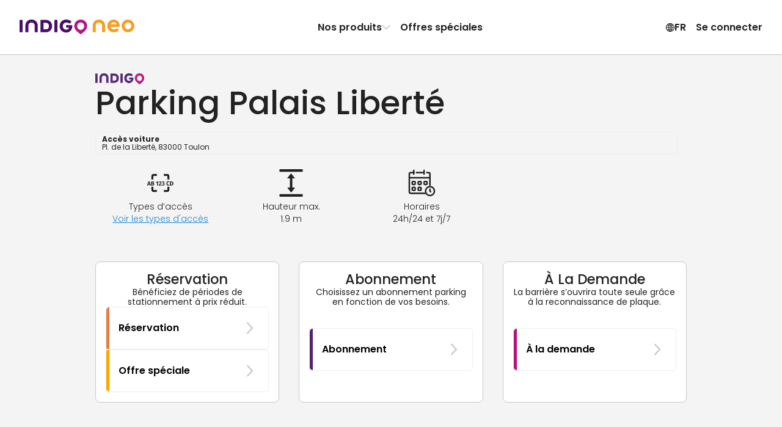

--- FILE ---
content_type: text/css
request_url: https://www.indigoneo.lu/_next/static/css/4c3a1c121b34c412.css
body_size: 36023
content:
.IconAnimatedBullet_animatedBullet__4YPjH{border-radius:50%;width:var(--animatedBullet-size);height:var(--animatedBullet-size);outline:calc(var(--animatedBullet-size)/2) solid var(--animatedBullet-outline-color);background-color:var(--animatedBullet-color);animation:IconAnimatedBullet_pulse__5VWaT 2s infinite}@keyframes IconAnimatedBullet_pulse__5VWaT{0%{box-shadow:0 0 0 0 #169c2d}70%{box-shadow:0 0 0 10px rgba(0,0,0,0)}to{box-shadow:0 0 0 0 rgba(0,0,0,0)}}.IconAnimatedSpinner_svgWithRotate__LQHAj{transform-origin:center;animation:IconAnimatedSpinner_spinner_animation__wTmm6 .65s linear infinite}@keyframes IconAnimatedSpinner_spinner_animation__wTmm6{to{transform:rotate(1turn)}}.ContextualText_contextualText__oSWt5{font-family:Poppins,Arial,sans-serif;letter-spacing:0;font-size:12px;line-height:18px;font-weight:400;margin:0}.ContextualText_contextualText__oSWt5.ContextualText_error__Ca8Mh{color:var(--texts-state-error)}.ContextualText_contextualText__oSWt5.ContextualText_valid__mXUXj{color:var(--texts-state-valid)}.ToastNotificationCard_toastNotificationCardContainer__gYOrv .ToastNotificationCard_text__jtOyz,.ToastNotificationCard_toastNotificationCardContainer__gYOrv .ToastNotificationCard_text__jtOyz .ToastNotificationCard_highlighted__7q8aH{font-family:Poppins,Arial,sans-serif;letter-spacing:0;font-size:14px;line-height:20px;font-weight:400}.ToastNotificationCard_toastNotificationCardContainer__gYOrv .ToastNotificationCard_text__jtOyz .ToastNotificationCard_highlighted__7q8aH{font-weight:600}.ToastNotificationCard_toastNotificationCardContainer__gYOrv{display:flex;align-items:center;gap:var(--spacing-extraSmall);padding:var(--spacing-small) var(--spacing-medium);border-radius:var(--radius-medium);width:100%}.ToastNotificationCard_toastNotificationCardContainer__gYOrv.ToastNotificationCard_success__CLVZq{background-color:var(--surfaces-highlighted-valid)}.ToastNotificationCard_toastNotificationCardContainer__gYOrv.ToastNotificationCard_error__KNtYv{background-color:var(--surfaces-highlighted-error)}.ToastNotificationCard_toastNotificationCardContainer__gYOrv .ToastNotificationCard_icon__UjiY3{width:var(--icons-medium);height:var(--icons-medium);color:var(--texts-neutral-inverted);flex-shrink:0}.ToastNotificationCard_toastNotificationCardContainer__gYOrv .ToastNotificationCard_text__jtOyz{color:var(--texts-neutral-inverted);white-space:pre-wrap}.ReactToastifyReset_toastContainer__jAvw3[class~=Toastify__toast]{background:none;color:initial;padding:0;box-shadow:none}.Button_button__sT9UF.Button_indigoPro__Jpwtj,.Button_button__sT9UF.Button_primaryDestructive__J_LkK,.Button_button__sT9UF.Button_primary__zE_Ve,.Button_button__sT9UF.Button_secondaryDestructive__ZzpPM,.Button_button__sT9UF.Button_secondary__1_ZaH,.Button_button__sT9UF.Button_tertiary__Yfo45{font-family:Poppins,Arial,sans-serif;letter-spacing:0}.Button_button__sT9UF.Button_tertiary__Yfo45{font-size:14px;line-height:20px;font-weight:500;letter-spacing:.25px;text-decoration:underline}.Button_button__sT9UF.Button_tertiary__Yfo45:hover{text-decoration:none}.Button_button__sT9UF.Button_indigoPro__Jpwtj,.Button_button__sT9UF.Button_primaryDestructive__J_LkK,.Button_button__sT9UF.Button_primary__zE_Ve,.Button_button__sT9UF.Button_secondaryDestructive__ZzpPM,.Button_button__sT9UF.Button_secondary__1_ZaH{font-size:16px;line-height:24px;letter-spacing:.25px;font-weight:500;font-weight:600}.Button_button__sT9UF{display:inline-flex;justify-content:center;align-items:center;gap:var(--atomic-spacing-small);border-radius:var(--radius-medium);border-style:none;outline:none;width:100%}@media(min-width:1024px){.Button_button__sT9UF{cursor:pointer}}.Button_button__sT9UF.Button_disabled__sii3R{cursor:not-allowed}.Button_button__sT9UF.Button_loading__qR31b{cursor:wait}.Button_button__sT9UF.Button_small__YK6lx{padding:var(--atomic-spacing-small) var(--atomic-spacing-medium)}.Button_button__sT9UF.Button_small__YK6lx .Button_icon__wiyRs{width:var(--icons-small);height:var(--icons-small)}.Button_button__sT9UF.Button_medium__yfQ7o{padding:var(--atomic-spacing-medium)}.Button_button__sT9UF.Button_medium__yfQ7o .Button_icon__wiyRs{width:var(--icons-medium);height:var(--icons-medium)}.Button_button__sT9UF.Button_primary__zE_Ve{background:var(--surfaces-accent-primary-default);color:var(--texts-neutral-inverted)}.Button_button__sT9UF.Button_primary__zE_Ve:hover:not(.Button_disabled__sii3R){background-color:var(--surfaces-accent-primary-hover)}.Button_button__sT9UF.Button_primary__zE_Ve:active:not(.Button_disabled__sii3R){background-color:var(--surfaces-accent-primary-pressed)}.Button_button__sT9UF.Button_primary__zE_Ve.Button_disabled__sii3R{background:var(--surfaces-state-disabled)}.Button_button__sT9UF.Button_primaryDestructive__J_LkK{background:var(--surfaces-destructive-default);color:var(--texts-neutral-inverted)}.Button_button__sT9UF.Button_primaryDestructive__J_LkK:hover:not(.Button_disabled__sii3R){background-color:var(--surfaces-destructive-hover)}.Button_button__sT9UF.Button_primaryDestructive__J_LkK:active:not(.Button_disabled__sii3R){background-color:var(--surfaces-destructive-pressed)}.Button_button__sT9UF.Button_primaryDestructive__J_LkK.Button_disabled__sii3R{background:var(--surfaces-destructive-disabled)}.Button_button__sT9UF.Button_secondary__1_ZaH{outline:1px solid var(--outlines-accent-default);outline-offset:-1px;background:rgba(0,0,0,0);color:var(--texts-accent-secondary)}.Button_button__sT9UF.Button_secondary__1_ZaH:hover:not(.Button_disabled__sii3R){background-color:var(--surfaces-accent-secondary-hover)}.Button_button__sT9UF.Button_secondary__1_ZaH:active:not(.Button_disabled__sii3R){background-color:var(--surfaces-accent-secondary-pressed)}.Button_button__sT9UF.Button_secondary__1_ZaH.Button_disabled__sii3R{outline:1px solid var(--outlines-accent-disabled);outline-offset:-1px;color:var(--texts-state-disabled)}.Button_button__sT9UF.Button_secondaryDestructive__ZzpPM{outline:1px solid var(--outlines-destructive-default);outline-offset:-1px;background:rgba(0,0,0,0);color:var(--texts-state-error)}.Button_button__sT9UF.Button_secondaryDestructive__ZzpPM:active:not(.Button_disabled__sii3R),.Button_button__sT9UF.Button_secondaryDestructive__ZzpPM:hover:not(.Button_disabled__sii3R){background-color:var(--surfaces-state-error)}.Button_button__sT9UF.Button_secondaryDestructive__ZzpPM.Button_disabled__sii3R{outline:1px solid var(--outlines-destructive-disabled);outline-offset:-1px;color:var(--texts-destructive-disabled)}.Button_button__sT9UF.Button_tertiary__Yfo45{background:rgba(0,0,0,0);color:var(--texts-accent-secondary);padding:var(--spacing-none)}.Button_button__sT9UF.Button_tertiary__Yfo45:hover:not(.Button_disabled__sii3R){color:var(--surfaces-accent-primary-hover)}.Button_button__sT9UF.Button_tertiary__Yfo45:hover.Button_disabled__sii3R{text-decoration:underline}.Button_button__sT9UF.Button_tertiary__Yfo45:active:not(.Button_disabled__sii3R){color:var(--surfaces-accent-primary-pressed)}.Button_button__sT9UF.Button_tertiary__Yfo45.Button_disabled__sii3R{color:var(--surfaces-state-disabled)}.Button_button__sT9UF.Button_indigoPro__Jpwtj{background:var(--products-indigoPro-default);color:var(--texts-neutral-inverted)}.Button_button__sT9UF.Button_indigoPro__Jpwtj:hover:not(.Button_disabled__sii3R){background-color:var(--products-indigoPro-complement)}.Button_button__sT9UF.Button_indigoPro__Jpwtj:active:not(.Button_disabled__sii3R){background-color:var(--products-indigoPro-default)}.Button_button__sT9UF.Button_indigoPro__Jpwtj.Button_disabled__sii3R{background:var(--surfaces-state-disabled)}.Link_link__CxW4R.Link_indigoPro__I0Vkl,.Link_link__CxW4R.Link_primary__1_WoL,.Link_link__CxW4R.Link_secondary__Qzgre,.Link_link__CxW4R.Link_tertiary__T_Q1j,.Link_link__CxW4R.Link_text__KKmeo{font-family:Poppins,Arial,sans-serif;letter-spacing:0}.Link_link__CxW4R.Link_text__KKmeo{font-size:16px;line-height:24px;font-weight:400;font-weight:600;text-decoration:underline}.Link_link__CxW4R.Link_text__KKmeo:hover{text-decoration:none}.Link_link__CxW4R.Link_indigoPro__I0Vkl,.Link_link__CxW4R.Link_primary__1_WoL,.Link_link__CxW4R.Link_secondary__Qzgre,.Link_link__CxW4R.Link_tertiary__T_Q1j{font-size:16px;line-height:24px;letter-spacing:.25px;font-weight:500;font-weight:600}.Link_link__CxW4R{display:inline-flex;justify-content:center;align-items:center}.Link_link__CxW4R.Link_text__KKmeo{color:var(--texts-link-default)}.Link_link__CxW4R.Link_text__KKmeo:hover{color:var(--texts-link-hover)}.Link_link__CxW4R.Link_text__KKmeo:active{color:var(--texts-link-pressed)}.Link_link__CxW4R.Link_indigoPro__I0Vkl,.Link_link__CxW4R.Link_primary__1_WoL,.Link_link__CxW4R.Link_secondary__Qzgre,.Link_link__CxW4R.Link_tertiary__T_Q1j{padding:var(--button-spacing-small);gap:var(--button-spacing-extraSmall);border-radius:var(--radius-medium);text-decoration:none}.Link_link__CxW4R.Link_primary__1_WoL{background:var(--surfaces-accent-primary-default);color:var(--texts-neutral-inverted)}.Link_link__CxW4R.Link_primary__1_WoL:hover:not(.Link_disabled__vA78Y){background-color:var(--surfaces-accent-primary-hover)}.Link_link__CxW4R.Link_primary__1_WoL:active:not(.Link_disabled__vA78Y){background-color:var(--surfaces-accent-primary-pressed)}.Link_link__CxW4R.Link_primary__1_WoL.Link_disabled__vA78Y{background:var(--surfaces-accent-primary-disabled)}.Link_link__CxW4R.Link_secondary__Qzgre{outline:1px solid var(--outlines-accent-default);outline-offset:-1px;background:rgba(0,0,0,0);color:var(--texts-accent-secondary)}.Link_link__CxW4R.Link_secondary__Qzgre:hover:not(.Link_disabled__vA78Y){background-color:var(--surfaces-accent-secondary-hover)}.Link_link__CxW4R.Link_secondary__Qzgre:active:not(.Link_disabled__vA78Y){background-color:var(--surfaces-accent-secondary-pressed)}.Link_link__CxW4R.Link_secondary__Qzgre.Link_disabled__vA78Y{outline:1px solid var(--outlines-accent-disabled);outline-offset:-1px;color:var(--texts-state-disabled)}.Link_link__CxW4R.Link_tertiary__T_Q1j{background:rgba(0,0,0,0);color:var(--texts-neutral-inverted)}.Link_link__CxW4R.Link_tertiary__T_Q1j:hover:not(.Link_disabled__vA78Y){background-color:var(--surfaces-accent-tertiary-hover)}.Link_link__CxW4R.Link_tertiary__T_Q1j:active:not(.Link_disabled__vA78Y){background-color:var(--surfaces-accent-tertiary-pressed)}.Link_link__CxW4R.Link_tertiary__T_Q1j.Link_disabled__vA78Y{color:var(--texts-state-disabled)}.Link_link__CxW4R.Link_indigoPro__I0Vkl{background:var(--products-indigoPro-default);color:var(--texts-neutral-inverted);width:100%}.Link_link__CxW4R.Link_indigoPro__I0Vkl:hover:not(.Link_disabled__vA78Y){background-color:var(--products-indigoPro-complement)}.Link_link__CxW4R.Link_indigoPro__I0Vkl:active:not(.Link_disabled__vA78Y){background-color:var(--products-indigoPro-default)}.Link_link__CxW4R.Link_indigoPro__I0Vkl.Link_disabled__vA78Y{background:var(--surfaces-state-disabled)}.Link_link__CxW4R .Link_icon__jnhFz{width:var(--icons-medium);height:var(--icons-medium);flex-shrink:0}.TextLinkDestructive_textLinkDestructive__YZ2Vn{color:var(--texts-state-error)!important}.CookieWall_cookieWall__Say5w .CookieWall_cookieFooter__gFka9,.CookieWall_cookieWall__Say5w .CookieWall_cookieFooter__gFka9 .CookieWall_cookiePolicyLink__GnX0D,.CookieWall_cookieWall__Say5w .CookieWall_cookieTypeDescription__fuXIC,.CookieWall_cookieWall__Say5w .CookieWall_cookieTypeTitle__w03Vh,.CookieWall_cookieWall__Say5w .CookieWall_optionalCookieContainer__IQJ8V .CookieWall_optionalCookie__QQfx_ .CookieWall_cookieDescription__ZQi1e,.CookieWall_cookieWall__Say5w .CookieWall_optionalCookieContainer__IQJ8V .CookieWall_optionalCookie__QQfx_ .CookieWall_cookieName__6chNZ{font-family:Poppins,Arial,sans-serif;letter-spacing:0}.CookieWall_cookieWall__Say5w .CookieWall_cookieTypeTitle__w03Vh,.CookieWall_cookieWall__Say5w .CookieWall_optionalCookieContainer__IQJ8V .CookieWall_optionalCookie__QQfx_ .CookieWall_cookieName__6chNZ{font-size:16px;line-height:24px;font-weight:600}.CookieWall_cookieWall__Say5w .CookieWall_cookieFooter__gFka9,.CookieWall_cookieWall__Say5w .CookieWall_cookieFooter__gFka9 .CookieWall_cookiePolicyLink__GnX0D,.CookieWall_cookieWall__Say5w .CookieWall_cookieTypeDescription__fuXIC,.CookieWall_cookieWall__Say5w .CookieWall_optionalCookieContainer__IQJ8V .CookieWall_optionalCookie__QQfx_ .CookieWall_cookieDescription__ZQi1e{font-size:14px;line-height:20px;font-weight:400}.CookieWall_cookieWall__Say5w .CookieWall_cookieFooter__gFka9 .CookieWall_cookiePolicyLink__GnX0D{-webkit-text-decoration-line:underline;text-decoration-line:underline}.CookieWall_cookieWall__Say5w{display:flex;flex-direction:column;gap:var(--spacing-medium)}.CookieWall_cookieWall__Say5w .CookieWall_cookieDescription__ZQi1e .CookieWall_descriptionShowMore__nAe1V{display:inline-flex;width:-moz-fit-content;width:fit-content}.CookieWall_cookieWall__Say5w .CookieWall_cookieDescription__ZQi1e .CookieWall_descriptionShowMore__nAe1V .CookieWall_icon__lNgw_{transition:transform .2s}.CookieWall_cookieWall__Say5w .CookieWall_cookieDescription__ZQi1e .CookieWall_descriptionShowMore__nAe1V .CookieWall_icon__lNgw_.CookieWall_isDetailsVisible__DQsZG{transform:rotate(180deg)}.CookieWall_cookieWall__Say5w .CookieWall_descriptionMoreInformation__FPQyQ{white-space:pre-wrap}.CookieWall_cookieWall__Say5w .CookieWall_explanation__JhufN{display:flex;flex-direction:column;gap:var(--spacing-small)}.CookieWall_cookieWall__Say5w .CookieWall_cookieTypeTitle__w03Vh{color:var(--texts-neutral-highlight)}.CookieWall_cookieWall__Say5w .CookieWall_cookieTypeDescription__fuXIC{color:var(--texts-neutral-default)}.CookieWall_cookieWall__Say5w .CookieWall_optionalCookieContainer__IQJ8V{display:flex;flex-direction:row;gap:var(--spacing-medium);align-items:center;width:100%}.CookieWall_cookieWall__Say5w .CookieWall_optionalCookieContainer__IQJ8V .CookieWall_optionalCookie__QQfx_{display:flex;flex-direction:column;flex-grow:1}.CookieWall_cookieWall__Say5w .CookieWall_cookieFooter__gFka9,.CookieWall_cookieWall__Say5w .CookieWall_optionalCookieContainer__IQJ8V .CookieWall_optionalCookie__QQfx_ .CookieWall_cookieDescription__ZQi1e,.CookieWall_cookieWall__Say5w .CookieWall_optionalCookieContainer__IQJ8V .CookieWall_optionalCookie__QQfx_ .CookieWall_cookieName__6chNZ{color:var(--texts-neutral-default)}.ToggleSwitch_switch__mSsUE :first-child{background-color:var(--surfaces-state-disabled)!important}.ToggleSwitch_switch__mSsUE>div{cursor:pointer}.ToggleSwitch_switch__mSsUE.ToggleSwitch_disabled__cTGS_>div{cursor:not-allowed!important}.ToggleSwitch_switch__mSsUE.ToggleSwitch_checked__7fCpZ :first-child{background-color:var(--surfaces-accent-primary-default)!important}.FieldToggleSwitch_fieldToggleSwitch__VtKQR .FieldToggleSwitch_label__CjNqF{font-family:Poppins,Arial,sans-serif;letter-spacing:0;font-size:14px;line-height:20px;font-weight:400}.FieldToggleSwitch_fieldToggleSwitch__VtKQR{display:flex;align-items:center;gap:var(--spacing-medium);justify-content:space-between;width:100%}.FieldToggleSwitch_fieldToggleSwitch__VtKQR .FieldToggleSwitch_label__CjNqF{display:flex;align-items:center;gap:var(--spacing-extraSmall);color:var(--texts-neutral-default);cursor:pointer;-webkit-user-select:none;-moz-user-select:none;user-select:none}.FieldToggleSwitch_fieldToggleSwitch__VtKQR.FieldToggleSwitch_disabled__ezkHs .FieldToggleSwitch_label__CjNqF{cursor:not-allowed}.PaperContainer_paperContainerHeader__2tza9{font-family:Poppins,Arial,sans-serif;letter-spacing:0;font-size:12px;line-height:18px;font-weight:400;font-weight:600}.PaperContainer_paperContainerWrapper__ihG4N{position:relative;display:flex;flex-direction:column;width:100%}.PaperContainer_paperContainerHeader__2tza9{position:absolute;top:0;left:0;right:0;display:flex;flex-direction:row;align-items:center;justify-content:center;border-radius:var(--radius-medium) var(--radius-medium) var(--radius-none) var(--radius-none);background:var(--surfaces-content-highlightColored);color:var(--texts-neutral-inverted)}.PaperContainer_paperContainer__F7SB7{--paperContainerBorderSize:1px;display:flex;flex-direction:column;gap:var(--spacing-small);padding:var(--spacing-medium);border-radius:var(--radius-medium);background:var(--surfaces-content-default);width:100%}.PaperContainer_paperContainer__F7SB7.PaperContainer_interactiveChildren__dT7vO{outline:var(--paperContainerBorderSize) solid var(--outlines-accent-default);outline-offset:calc(var(--paperContainerBorderSize)*-1)}.PaperContainer_paperContainer__F7SB7.PaperContainer_active__iCGjn{outline:var(--paperContainerBorderSize) solid var(--outlines-accent-color);outline-offset:calc(var(--paperContainerBorderSize)*-1)}.PaperContainer_paperContainer__F7SB7.PaperContainer_error__yWazq{outline:var(--paperContainerBorderSize) solid var(--outlines-state-error);outline-offset:calc(var(--paperContainerBorderSize)*-1)}.PaperContainer_paperContainer__F7SB7.PaperContainer_clickable__WDtud{cursor:pointer}.PaperContainer_paperContainer__F7SB7.PaperContainer_clickable__WDtud:hover{background-color:var(--surfaces-accent-secondary-hoverAll)}.InteractivePaperContainer_interactivePaperContainer__IuaRO{display:flex;flex-direction:row;justify-content:space-between;gap:var(--spacing-small);-webkit-user-select:none;-moz-user-select:none;user-select:none}.InteractivePaperContainer_interactivePaperContainer__IuaRO:hover{outline:var(--paperContainerBorderSize) solid var(--outlines-accent-color);outline-offset:calc(var(--paperContainerBorderSize)*-1)}.InteractivePaperContainer_interactivePaperContainer__IuaRO .InteractivePaperContainer_content__sq7mO{flex-grow:1}.InteractivePaperContainer_interactivePaperContainer__IuaRO .InteractivePaperContainer_icon__zkZGV{flex-shrink:0;width:var(--icons-medium);height:var(--icons-medium);color:var(--surfaces-accent-primary-hover);align-self:center}.SelectablePaperContainer_selectablePaperContainer__VKnhB{display:flex;flex-direction:row;justify-content:space-between;gap:var(--spacing-small);padding:var(--spacing-medium);border-radius:var(--radius-medium)}.SelectablePaperContainer_selectablePaperContainer__VKnhB:hover{outline:var(--paperContainerBorderSize) solid var(--outlines-accent-color);outline-offset:calc(var(--paperContainerBorderSize)*-1)}.SelectablePaperContainer_selectablePaperContainer__VKnhB .SelectablePaperContainer_inputWrapper__S8g0o{width:var(--icons-large);height:var(--icons-large);padding:var(--atomic-spacing-extraSmall);flex-shrink:0;align-self:center}.SelectablePaperContainer_selectablePaperContainer__VKnhB .SelectablePaperContainer_inputWrapper__S8g0o .SelectablePaperContainer_input__WiImm{accent-color:var(--texts-accent-secondary);cursor:pointer;width:100%;height:100%;flex-shrink:0}.Separator_separator__2JTJ8.Separator_horizontal__7NMcy{border-top:1px solid var(--outlines-separator-default);width:100%}.Separator_separator__2JTJ8.Separator_vertical__o0XC_{border-right:1px solid var(--outlines-separator-default)}.PaperContainerList_paperContainer__Ikhvx{--paperContainerBorderSize:1px;display:flex;flex-direction:column;border-radius:var(--radius-medium);background:var(--surfaces-content-default);width:100%;overflow:hidden}.PaperContainerList_paperContainer__Ikhvx.PaperContainerList_interactiveChildren__8bn3U{outline:var(--paperContainerBorderSize) solid var(--outlines-accent-default);outline-offset:calc(var(--paperContainerBorderSize)*-1)}.PaperContainerList_paperContainer__Ikhvx.PaperContainerList_active__DpGfc{outline:var(--paperContainerBorderSize) solid var(--outlines-accent-color);outline-offset:calc(var(--paperContainerBorderSize)*-1)}.PaperContainerList_paperContainer__Ikhvx.PaperContainerList_error__Nu8ju{outline:var(--paperContainerBorderSize) solid var(--outlines-state-error);outline-offset:calc(var(--paperContainerBorderSize)*-1)}.PaperContainerList_paperContainer__Ikhvx.PaperContainerList_clickable__9heE2{cursor:pointer}.PaperContainerList_paperContainer__Ikhvx .PaperContainerList_separator__azCLw{margin:0 var(--spacing-medium);width:auto}.PaperContainerList_paperContainer__Ikhvx .PaperContainerList_icon__vVXRV{width:var(--icons-medium);height:var(--icons-medium);color:var(--surfaces-accent-primary-hover);flex-shrink:0}.PaperContainerList_paperContainer__Ikhvx .PaperContainerList_rowItem__B4RBE{display:flex;flex-direction:row;justify-content:space-between;align-items:center;padding:var(--spacing-medium);gap:var(--spacing-small)}.PaperContainerList_paperContainer__Ikhvx .PaperContainerList_rowItem__B4RBE.PaperContainerList_clickable__9heE2{cursor:pointer}.PaperContainerList_paperContainer__Ikhvx .PaperContainerList_rowItem__B4RBE.PaperContainerList_clickable__9heE2:hover{background-color:var(--surfaces-accent-secondary-hoverAll)}.PaperContainerList_paperContainer__Ikhvx .PaperContainerList_rowItem__B4RBE .PaperContainerList_rowItemLeft__nFcjr{display:flex;flex-direction:column;width:100%}.BottomActions_bottomActionsContainer__FSN_Z{display:flex;flex-direction:column;justify-content:center;gap:var(--spacing-small);width:100%}.BottomActions_bottomActionsContainer__FSN_Z .BottomActions_bottomActionsWrapper__Q2ewy{display:flex;flex-direction:column-reverse;align-items:flex-start;justify-content:center;gap:var(--spacing-small);width:100%}.BottomActions_bottomActionsContainer__FSN_Z .BottomActions_primaryButton__4xvAQ,.BottomActions_bottomActionsContainer__FSN_Z .BottomActions_secondaryButton__CzG7T,.BottomActions_bottomActionsContainer__FSN_Z .BottomActions_tertiaryButton___8wxM{width:100%}@media(min-width:768px){.BottomActions_bottomActionsContainer__FSN_Z .BottomActions_bottomActionsWrapper__Q2ewy{flex-direction:row;align-self:center;max-width:600px}.BottomActions_bottomActionsContainer__FSN_Z .BottomActions_primaryButton__4xvAQ,.BottomActions_bottomActionsContainer__FSN_Z .BottomActions_secondaryButton__CzG7T,.BottomActions_bottomActionsContainer__FSN_Z .BottomActions_tertiaryButton___8wxM{max-width:320px}.BottomActions_bottomActionsContainer__FSN_Z .BottomActions_tertiaryButton___8wxM{align-self:center}}.Dialog_containerOverlay__d08Hu .Dialog_contentModal___mcdM .Dialog_containerPanel__JDr_O .Dialog_body__renWt,.Dialog_containerOverlay__d08Hu .Dialog_contentModal___mcdM .Dialog_containerPanel__JDr_O .Dialog_header___Ohgv .Dialog_title__Q0QcR{font-family:Poppins,Arial,sans-serif;letter-spacing:0}.Dialog_containerOverlay__d08Hu .Dialog_contentModal___mcdM .Dialog_containerPanel__JDr_O .Dialog_header___Ohgv .Dialog_title__Q0QcR{font-size:20px;line-height:32px;font-weight:600}.Dialog_containerOverlay__d08Hu .Dialog_contentModal___mcdM .Dialog_containerPanel__JDr_O .Dialog_body__renWt{font-size:16px;line-height:24px;font-weight:400}@keyframes Dialog_scaleUp__vGbQv{0%{transform:scale(.2)}to{transform:scale(1)}}@keyframes Dialog_scaleDown__IitOO{0%{transform:scale(1)}to{transform:scale(.2)}}@keyframes Dialog_opacityUp__6GFnY{0%{opacity:0}to{opacity:1}}@keyframes Dialog_opacityDown__vm72_{0%{opacity:1}to{opacity:0}}@keyframes Dialog_slideInRight__wP_bb{0%{transform:translateX(100%)}to{transform:translateX(0)}}@keyframes Dialog_slideOutRight__7JsOM{0%{transform:translateX(0)}to{transform:translateX(100%)}}@keyframes Dialog_slideInUp__3OVTc{0%{transform:translateY(100%)}to{transform:translateY(0)}}@keyframes Dialog_slideOutUp__UTwtr{0%{transform:translateY(0)}to{transform:translateY(100%)}}.Dialog_containerOverlay__d08Hu{--z-index-dialog:600;--desktop-max-width-dialog:720px;--animation-duration:200ms;position:fixed;top:0;left:0;right:0;bottom:0;z-index:var(--z-index-dialog);background-color:rgba(0,0,0,.5);animation:Dialog_opacityUp__6GFnY var(--animation-duration) forwards}.Dialog_containerOverlay__d08Hu .Dialog_scrollableContent__zRbOG{animation:Dialog_slideInUp__3OVTc var(--animation-duration) forwards;width:100%;height:100%;overflow:auto;padding-top:var(--navbar-height)}@media(min-width:768px){.Dialog_containerOverlay__d08Hu .Dialog_scrollableContent__zRbOG{animation-name:Dialog_scaleUp__vGbQv;padding:var(--spacing-large)}}.Dialog_containerOverlay__d08Hu .Dialog_contentModal___mcdM{width:100%;display:flex;flex-direction:column;justify-content:flex-end;align-items:center;min-height:100%}.Dialog_containerOverlay__d08Hu .Dialog_contentModal___mcdM .Dialog_containerPanel__JDr_O{display:flex;flex-direction:column;align-items:center;gap:var(--spacing-large);padding:var(--spacing-large);background:var(--surfaces-content-default);width:100%;border-radius:var(--radius-large) var(--radius-large) 0 0}.Dialog_containerOverlay__d08Hu .Dialog_contentModal___mcdM .Dialog_containerPanel__JDr_O .Dialog_header___Ohgv{display:flex;gap:var(--spacing-small);justify-content:space-between;width:100%}.Dialog_containerOverlay__d08Hu .Dialog_contentModal___mcdM .Dialog_containerPanel__JDr_O .Dialog_header___Ohgv .Dialog_title__Q0QcR{color:var(--texts-neutral-highlight);margin:0}.Dialog_containerOverlay__d08Hu .Dialog_contentModal___mcdM .Dialog_containerPanel__JDr_O .Dialog_header___Ohgv .Dialog_closeIcon__ane3C{color:var(--texts-accent-secondary);width:var(--icons-medium);height:var(--icons-medium);flex-shrink:0;cursor:pointer}.Dialog_containerOverlay__d08Hu .Dialog_contentModal___mcdM .Dialog_containerPanel__JDr_O .Dialog_body__renWt{display:flex;flex-direction:column;gap:var(--spacing-small);color:var(--texts-neutral-default);flex-grow:1;width:100%}.Dialog_containerOverlay__d08Hu .Dialog_contentModal___mcdM .Dialog_containerPanel__JDr_O .Dialog_modalFooterCloseButton__oJ9ej{width:100%}@media(min-width:768px){.Dialog_containerOverlay__d08Hu .Dialog_contentModal___mcdM .Dialog_containerPanel__JDr_O{margin:0 auto;max-width:var(--desktop-max-width-dialog);border-radius:var(--radius-large);min-height:auto;flex-grow:0}.Dialog_containerOverlay__d08Hu .Dialog_contentModal___mcdM{justify-content:center}}.Dialog_closing__N1q_l.Dialog_containerOverlay__d08Hu{animation-name:Dialog_opacityDown__vm72_}.Dialog_closing__N1q_l.Dialog_containerOverlay__d08Hu .Dialog_scrollableContent__zRbOG{animation-name:Dialog_slideOutUp__UTwtr}@media(min-width:768px){.Dialog_closing__N1q_l.Dialog_containerOverlay__d08Hu .Dialog_scrollableContent__zRbOG{animation-name:Dialog_scaleDown__IitOO}}.RightSidePanel_containerOverlay__Q2VM8 .RightSidePanel_containerPanel__NVXD3 .RightSidePanel_header__PPMq1 .RightSidePanel_title__5dT_z{font-family:Poppins,Arial,sans-serif;letter-spacing:0;font-size:18px;line-height:28px;font-weight:600}@keyframes RightSidePanel_scaleUp__DQQC8{0%{transform:scale(.2)}to{transform:scale(1)}}@keyframes RightSidePanel_scaleDown__G_s86{0%{transform:scale(1)}to{transform:scale(.2)}}@keyframes RightSidePanel_opacityUp__31grI{0%{opacity:0}to{opacity:1}}@keyframes RightSidePanel_opacityDown___R__S{0%{opacity:1}to{opacity:0}}@keyframes RightSidePanel_slideInRight__uVeff{0%{transform:translateX(100%)}to{transform:translateX(0)}}@keyframes RightSidePanel_slideOutRight__baigb{0%{transform:translateX(0)}to{transform:translateX(100%)}}@keyframes RightSidePanel_slideInUp__qiVYu{0%{transform:translateY(100%)}to{transform:translateY(0)}}@keyframes RightSidePanel_slideOutUp__MGAlx{0%{transform:translateY(0)}to{transform:translateY(100%)}}body:has(.RightSidePanel_containerOverlay__Q2VM8){overflow:hidden}.RightSidePanel_containerOverlay__Q2VM8{--z-index-panel:600;--desktop-max-width-panel:480px;--height-panel-header:72px;--animation-duration:200ms;position:fixed;top:0;right:0;left:0;bottom:0;background:rgba(0,0,0,.5);z-index:var(--z-index-panel);animation:RightSidePanel_opacityUp__31grI var(--animation-duration) forwards}.RightSidePanel_containerOverlay__Q2VM8 .RightSidePanel_containerPanel__NVXD3{position:fixed;top:0;right:0;left:0;bottom:0;display:flex;flex-direction:column;gap:var(--spacing-large);background:var(--surfaces-content-default);animation:RightSidePanel_slideInRight__uVeff var(--animation-duration) forwards}.RightSidePanel_containerOverlay__Q2VM8 .RightSidePanel_containerPanel__NVXD3 .RightSidePanel_header__PPMq1{display:flex;flex-direction:row;justify-content:space-between;padding:var(--spacing-medium) var(--spacing-medium) 0}.RightSidePanel_containerOverlay__Q2VM8 .RightSidePanel_containerPanel__NVXD3 .RightSidePanel_header__PPMq1 .RightSidePanel_title__5dT_z{color:var(--texts-neutral-highlight)}.RightSidePanel_containerOverlay__Q2VM8 .RightSidePanel_containerPanel__NVXD3 .RightSidePanel_header__PPMq1 .RightSidePanel_closeIcon__1K_Vo{width:var(--icons-medium);height:var(--icons-medium);color:var(--texts-accent-secondary);cursor:pointer}.RightSidePanel_containerOverlay__Q2VM8 .RightSidePanel_containerPanel__NVXD3 .RightSidePanel_body__U0dou{display:flex;flex-direction:column;gap:var(--spacing-large);padding:0 var(--spacing-medium) var(--spacing-medium);height:100%;overflow-y:auto}@media(min-width:768px){.RightSidePanel_containerOverlay__Q2VM8 .RightSidePanel_containerPanel__NVXD3{left:auto;width:100%;max-width:var(--desktop-max-width-panel)}}.RightSidePanel_containerOverlay__Q2VM8.RightSidePanel_closing__IbxMp{animation:RightSidePanel_opacityDown___R__S var(--animation-duration) forwards;pointer-events:none}.RightSidePanel_containerOverlay__Q2VM8.RightSidePanel_closing__IbxMp .RightSidePanel_containerPanel__NVXD3{animation:RightSidePanel_slideOutRight__baigb var(--animation-duration) forwards}:root{--toastify-color-light:#fff;--toastify-color-dark:#121212;--toastify-color-info:#3498db;--toastify-color-success:#07bc0c;--toastify-color-warning:#f1c40f;--toastify-color-error:hsl(6,78%,57%);--toastify-color-transparent:rgba(255,255,255,0.7);--toastify-icon-color-info:var(--toastify-color-info);--toastify-icon-color-success:var(--toastify-color-success);--toastify-icon-color-warning:var(--toastify-color-warning);--toastify-icon-color-error:var(--toastify-color-error);--toastify-container-width:fit-content;--toastify-toast-width:320px;--toastify-toast-offset:16px;--toastify-toast-top:max(var(--toastify-toast-offset),env(safe-area-inset-top));--toastify-toast-right:max(var(--toastify-toast-offset),env(safe-area-inset-right));--toastify-toast-left:max(var(--toastify-toast-offset),env(safe-area-inset-left));--toastify-toast-bottom:max(var(--toastify-toast-offset),env(safe-area-inset-bottom));--toastify-toast-background:#fff;--toastify-toast-padding:14px;--toastify-toast-min-height:64px;--toastify-toast-max-height:800px;--toastify-toast-bd-radius:6px;--toastify-toast-shadow:0px 4px 12px rgba(0,0,0,0.1);--toastify-font-family:sans-serif;--toastify-z-index:9999;--toastify-text-color-light:#757575;--toastify-text-color-dark:#fff;--toastify-text-color-info:#fff;--toastify-text-color-success:#fff;--toastify-text-color-warning:#fff;--toastify-text-color-error:#fff;--toastify-spinner-color:#616161;--toastify-spinner-color-empty-area:#e0e0e0;--toastify-color-progress-light:linear-gradient(90deg,#4cd964,#5ac8fa,#007aff,#34aadc,#5856d6,#ff2d55);--toastify-color-progress-dark:#bb86fc;--toastify-color-progress-info:var(--toastify-color-info);--toastify-color-progress-success:var(--toastify-color-success);--toastify-color-progress-warning:var(--toastify-color-warning);--toastify-color-progress-error:var(--toastify-color-error);--toastify-color-progress-bgo:0.2}.Toastify__toast-container{z-index:var(--toastify-z-index);-webkit-transform:translateZ(var(--toastify-z-index));position:fixed;width:var(--toastify-container-width);box-sizing:border-box;color:#fff;display:flex;flex-direction:column}.Toastify__toast-container--top-left{top:var(--toastify-toast-top);left:var(--toastify-toast-left)}.Toastify__toast-container--top-center{top:var(--toastify-toast-top);left:50%;transform:translateX(-50%);align-items:center}.Toastify__toast-container--top-right{top:var(--toastify-toast-top);right:var(--toastify-toast-right);align-items:end}.Toastify__toast-container--bottom-left{bottom:var(--toastify-toast-bottom);left:var(--toastify-toast-left)}.Toastify__toast-container--bottom-center{bottom:var(--toastify-toast-bottom);left:50%;transform:translateX(-50%);align-items:center}.Toastify__toast-container--bottom-right{bottom:var(--toastify-toast-bottom);right:var(--toastify-toast-right);align-items:end}.Toastify__toast{--y:0;position:relative;touch-action:none;width:var(--toastify-toast-width);min-height:var(--toastify-toast-min-height);box-sizing:border-box;margin-bottom:1rem;padding:var(--toastify-toast-padding);border-radius:var(--toastify-toast-bd-radius);box-shadow:var(--toastify-toast-shadow);max-height:var(--toastify-toast-max-height);font-family:var(--toastify-font-family);z-index:0;display:flex;flex:1 1 auto;align-items:center;word-break:break-word}@media only screen and (max-width:480px){.Toastify__toast-container{width:100vw;left:env(safe-area-inset-left);margin:0}.Toastify__toast-container--top-center,.Toastify__toast-container--top-left,.Toastify__toast-container--top-right{top:env(safe-area-inset-top);transform:translateX(0)}.Toastify__toast-container--bottom-center,.Toastify__toast-container--bottom-left,.Toastify__toast-container--bottom-right{bottom:env(safe-area-inset-bottom);transform:translateX(0)}.Toastify__toast-container--rtl{right:env(safe-area-inset-right);left:auto}.Toastify__toast{--toastify-toast-width:100%;margin-bottom:0;border-radius:0}}.Toastify__toast-container[data-stacked=true]{width:var(--toastify-toast-width)}.Toastify__toast--stacked{position:absolute;width:100%;transform:translate3d(0,var(--y),0) scale(var(--s));transition:transform .3s}.Toastify__toast--stacked[data-collapsed] .Toastify__close-button,.Toastify__toast--stacked[data-collapsed] .Toastify__toast-body{transition:opacity .1s}.Toastify__toast--stacked[data-collapsed=false]{overflow:visible}.Toastify__toast--stacked[data-collapsed=true]:not(:last-child)>*{opacity:0}.Toastify__toast--stacked:after{content:"";position:absolute;left:0;right:0;height:calc(var(--g)*1px);bottom:100%}.Toastify__toast--stacked[data-pos=top]{top:0}.Toastify__toast--stacked[data-pos=bot]{bottom:0}.Toastify__toast--stacked[data-pos=bot].Toastify__toast--stacked:before{transform-origin:top}.Toastify__toast--stacked[data-pos=top].Toastify__toast--stacked:before{transform-origin:bottom}.Toastify__toast--stacked:before{content:"";position:absolute;left:0;right:0;bottom:0;height:100%;transform:scaleY(3);z-index:-1}.Toastify__toast--rtl{direction:rtl}.Toastify__toast--close-on-click{cursor:pointer}.Toastify__toast-icon{-webkit-margin-end:10px;margin-inline-end:10px;width:22px;flex-shrink:0;display:flex}.Toastify--animate{animation-fill-mode:both;animation-duration:.5s}.Toastify--animate-icon{animation-fill-mode:both;animation-duration:.3s}.Toastify__toast-theme--dark{background:var(--toastify-color-dark);color:var(--toastify-text-color-dark)}.Toastify__toast-theme--colored.Toastify__toast--default,.Toastify__toast-theme--light{background:var(--toastify-color-light);color:var(--toastify-text-color-light)}.Toastify__toast-theme--colored.Toastify__toast--info{color:var(--toastify-text-color-info);background:var(--toastify-color-info)}.Toastify__toast-theme--colored.Toastify__toast--success{color:var(--toastify-text-color-success);background:var(--toastify-color-success)}.Toastify__toast-theme--colored.Toastify__toast--warning{color:var(--toastify-text-color-warning);background:var(--toastify-color-warning)}.Toastify__toast-theme--colored.Toastify__toast--error{color:var(--toastify-text-color-error);background:var(--toastify-color-error)}.Toastify__progress-bar-theme--light{background:var(--toastify-color-progress-light)}.Toastify__progress-bar-theme--dark{background:var(--toastify-color-progress-dark)}.Toastify__progress-bar--info{background:var(--toastify-color-progress-info)}.Toastify__progress-bar--success{background:var(--toastify-color-progress-success)}.Toastify__progress-bar--warning{background:var(--toastify-color-progress-warning)}.Toastify__progress-bar--error{background:var(--toastify-color-progress-error)}.Toastify__progress-bar-theme--colored.Toastify__progress-bar--error,.Toastify__progress-bar-theme--colored.Toastify__progress-bar--info,.Toastify__progress-bar-theme--colored.Toastify__progress-bar--success,.Toastify__progress-bar-theme--colored.Toastify__progress-bar--warning{background:var(--toastify-color-transparent)}.Toastify__close-button{color:#fff;position:absolute;top:6px;right:6px;background:rgba(0,0,0,0);outline:none;border:none;padding:0;cursor:pointer;opacity:.7;transition:.3s ease;z-index:1}.Toastify__toast--rtl .Toastify__close-button{left:6px;right:unset}.Toastify__close-button--light{color:#000;opacity:.3}.Toastify__close-button>svg{fill:currentColor;height:16px;width:14px}.Toastify__close-button:focus,.Toastify__close-button:hover{opacity:1}@keyframes Toastify__trackProgress{0%{transform:scaleX(1)}to{transform:scaleX(0)}}.Toastify__progress-bar{position:absolute;bottom:0;left:0;width:100%;height:100%;z-index:1;opacity:.7;transform-origin:left}.Toastify__progress-bar--animated{animation:Toastify__trackProgress linear 1 forwards}.Toastify__progress-bar--controlled{transition:transform .2s}.Toastify__progress-bar--rtl{right:0;left:auto;transform-origin:right;border-bottom-left-radius:0}.Toastify__progress-bar--wrp{position:absolute;overflow:hidden;bottom:0;left:0;width:100%;height:5px;border-bottom-left-radius:var(--toastify-toast-bd-radius);border-bottom-right-radius:var(--toastify-toast-bd-radius)}.Toastify__progress-bar--wrp[data-hidden=true]{opacity:0}.Toastify__progress-bar--bg{opacity:var(--toastify-color-progress-bgo);width:100%;height:100%}.Toastify__spinner{width:20px;height:20px;box-sizing:border-box;border:2px solid;border-radius:100%;border-color:var(--toastify-spinner-color-empty-area);border-right-color:var(--toastify-spinner-color);animation:Toastify__spin .65s linear infinite}@keyframes Toastify__bounceInRight{0%,60%,75%,90%,to{animation-timing-function:cubic-bezier(.215,.61,.355,1)}0%{opacity:0;transform:translate3d(3000px,0,0)}60%{opacity:1;transform:translate3d(-25px,0,0)}75%{transform:translate3d(10px,0,0)}90%{transform:translate3d(-5px,0,0)}to{transform:none}}@keyframes Toastify__bounceOutRight{20%{opacity:1;transform:translate3d(-20px,var(--y),0)}to{opacity:0;transform:translate3d(2000px,var(--y),0)}}@keyframes Toastify__bounceInLeft{0%,60%,75%,90%,to{animation-timing-function:cubic-bezier(.215,.61,.355,1)}0%{opacity:0;transform:translate3d(-3000px,0,0)}60%{opacity:1;transform:translate3d(25px,0,0)}75%{transform:translate3d(-10px,0,0)}90%{transform:translate3d(5px,0,0)}to{transform:none}}@keyframes Toastify__bounceOutLeft{20%{opacity:1;transform:translate3d(20px,var(--y),0)}to{opacity:0;transform:translate3d(-2000px,var(--y),0)}}@keyframes Toastify__bounceInUp{0%,60%,75%,90%,to{animation-timing-function:cubic-bezier(.215,.61,.355,1)}0%{opacity:0;transform:translate3d(0,3000px,0)}60%{opacity:1;transform:translate3d(0,-20px,0)}75%{transform:translate3d(0,10px,0)}90%{transform:translate3d(0,-5px,0)}to{transform:translateZ(0)}}@keyframes Toastify__bounceOutUp{20%{transform:translate3d(0,calc(var(--y) - 10px),0)}40%,45%{opacity:1;transform:translate3d(0,calc(var(--y) + 20px),0)}to{opacity:0;transform:translate3d(0,-2000px,0)}}@keyframes Toastify__bounceInDown{0%,60%,75%,90%,to{animation-timing-function:cubic-bezier(.215,.61,.355,1)}0%{opacity:0;transform:translate3d(0,-3000px,0)}60%{opacity:1;transform:translate3d(0,25px,0)}75%{transform:translate3d(0,-10px,0)}90%{transform:translate3d(0,5px,0)}to{transform:none}}@keyframes Toastify__bounceOutDown{20%{transform:translate3d(0,calc(var(--y) - 10px),0)}40%,45%{opacity:1;transform:translate3d(0,calc(var(--y) + 20px),0)}to{opacity:0;transform:translate3d(0,2000px,0)}}.Toastify__bounce-enter--bottom-left,.Toastify__bounce-enter--top-left{animation-name:Toastify__bounceInLeft}.Toastify__bounce-enter--bottom-right,.Toastify__bounce-enter--top-right{animation-name:Toastify__bounceInRight}.Toastify__bounce-enter--top-center{animation-name:Toastify__bounceInDown}.Toastify__bounce-enter--bottom-center{animation-name:Toastify__bounceInUp}.Toastify__bounce-exit--bottom-left,.Toastify__bounce-exit--top-left{animation-name:Toastify__bounceOutLeft}.Toastify__bounce-exit--bottom-right,.Toastify__bounce-exit--top-right{animation-name:Toastify__bounceOutRight}.Toastify__bounce-exit--top-center{animation-name:Toastify__bounceOutUp}.Toastify__bounce-exit--bottom-center{animation-name:Toastify__bounceOutDown}@keyframes Toastify__zoomIn{0%{opacity:0;transform:scale3d(.3,.3,.3)}50%{opacity:1}}@keyframes Toastify__zoomOut{0%{opacity:1}50%{opacity:0;transform:translate3d(0,var(--y),0) scale3d(.3,.3,.3)}to{opacity:0}}.Toastify__zoom-enter{animation-name:Toastify__zoomIn}.Toastify__zoom-exit{animation-name:Toastify__zoomOut}@keyframes Toastify__flipIn{0%{transform:perspective(400px) rotateX(90deg);animation-timing-function:ease-in;opacity:0}40%{transform:perspective(400px) rotateX(-20deg);animation-timing-function:ease-in}60%{transform:perspective(400px) rotateX(10deg);opacity:1}80%{transform:perspective(400px) rotateX(-5deg)}to{transform:perspective(400px)}}@keyframes Toastify__flipOut{0%{transform:translate3d(0,var(--y),0) perspective(400px)}30%{transform:translate3d(0,var(--y),0) perspective(400px) rotateX(-20deg);opacity:1}to{transform:translate3d(0,var(--y),0) perspective(400px) rotateX(90deg);opacity:0}}.Toastify__flip-enter{animation-name:Toastify__flipIn}.Toastify__flip-exit{animation-name:Toastify__flipOut}@keyframes Toastify__slideInRight{0%{transform:translate3d(110%,0,0);visibility:visible}to{transform:translate3d(0,var(--y),0)}}@keyframes Toastify__slideInLeft{0%{transform:translate3d(-110%,0,0);visibility:visible}to{transform:translate3d(0,var(--y),0)}}@keyframes Toastify__slideInUp{0%{transform:translate3d(0,110%,0);visibility:visible}to{transform:translate3d(0,var(--y),0)}}@keyframes Toastify__slideInDown{0%{transform:translate3d(0,-110%,0);visibility:visible}to{transform:translate3d(0,var(--y),0)}}@keyframes Toastify__slideOutRight{0%{transform:translate3d(0,var(--y),0)}to{visibility:hidden;transform:translate3d(110%,var(--y),0)}}@keyframes Toastify__slideOutLeft{0%{transform:translate3d(0,var(--y),0)}to{visibility:hidden;transform:translate3d(-110%,var(--y),0)}}@keyframes Toastify__slideOutDown{0%{transform:translate3d(0,var(--y),0)}to{visibility:hidden;transform:translate3d(0,500px,0)}}@keyframes Toastify__slideOutUp{0%{transform:translate3d(0,var(--y),0)}to{visibility:hidden;transform:translate3d(0,-500px,0)}}.Toastify__slide-enter--bottom-left,.Toastify__slide-enter--top-left{animation-name:Toastify__slideInLeft}.Toastify__slide-enter--bottom-right,.Toastify__slide-enter--top-right{animation-name:Toastify__slideInRight}.Toastify__slide-enter--top-center{animation-name:Toastify__slideInDown}.Toastify__slide-enter--bottom-center{animation-name:Toastify__slideInUp}.Toastify__slide-exit--bottom-left,.Toastify__slide-exit--top-left{animation-name:Toastify__slideOutLeft;animation-timing-function:ease-in;animation-duration:.3s}.Toastify__slide-exit--bottom-right,.Toastify__slide-exit--top-right{animation-name:Toastify__slideOutRight;animation-timing-function:ease-in;animation-duration:.3s}.Toastify__slide-exit--top-center{animation-name:Toastify__slideOutUp;animation-timing-function:ease-in;animation-duration:.3s}.Toastify__slide-exit--bottom-center{animation-name:Toastify__slideOutDown;animation-timing-function:ease-in;animation-duration:.3s}@keyframes Toastify__spin{0%{transform:rotate(0deg)}to{transform:rotate(1turn)}}
/*! normalize.css v8.0.1 | MIT License | github.com/necolas/normalize.css */:root{--color-text-state-valid:#35780d;--background-state-valid:var(--color-green-200);--color-text-state-error:var(--color-red-600);--background-state-error:var(--color-red-100);--link-color:var(--color-text-link);--info-color:var(--color-neutral-550);--text-normal:#302f30;--text-default-inverted:#ffffff;--text-secondary:var(--color-neutral-500);--screen-gap-sm:8px;--screen-gap-md:16px;--screen-gap-lg:32px;--text-gap-sm:8px;--text-gap-md:16px;--text-gap-lg:32px;--label-font-size:0.95rem;--label-font-weight:var(--font-weight-medium)}.subtitle-default{font-size:20px;line-height:24px;font-weight:500}.body-1-default{font-size:16px;line-height:24px;font-weight:500}.body-1-highlight{font-size:16px;line-height:24px;font-weight:700}.label-1-default{font-size:14px;line-height:20px;font-weight:500}.label-2{font-size:10px;line-height:16px;font-weight:500}/*! normalize.css v8.0.1 | MIT License | github.com/necolas/normalize.css */html{line-height:1.15;-webkit-text-size-adjust:100%}body{margin:0}main{display:block}h1{font-size:2em;margin:.67em 0}hr{box-sizing:content-box;height:0;overflow:visible}pre{font-family:monospace;font-size:1em}a{background-color:rgba(0,0,0,0)}abbr[title]{border-bottom:none;text-decoration:underline;-webkit-text-decoration:underline dotted;text-decoration:underline dotted}b,strong{font-weight:bolder}code,kbd,samp{font-family:monospace;font-size:1em}small{font-size:80%}sub,sup{font-size:75%;line-height:0;position:relative;vertical-align:baseline}sub{bottom:-.25em}sup{top:-.5em}img{border-style:none}button,input,optgroup,select,textarea{font-family:inherit;font-size:100%;line-height:1.15;margin:0}button,input{overflow:visible}button,select{text-transform:none}[type=button],[type=reset],[type=submit],button{-webkit-appearance:button}[type=button]::-moz-focus-inner,[type=reset]::-moz-focus-inner,[type=submit]::-moz-focus-inner,button::-moz-focus-inner{border-style:none;padding:0}[type=button]:-moz-focusring,[type=reset]:-moz-focusring,[type=submit]:-moz-focusring,button:-moz-focusring{outline:1px dotted ButtonText}fieldset{padding:.35em .75em .625em}legend{box-sizing:border-box;color:inherit;display:table;max-width:100%;padding:0;white-space:normal}progress{vertical-align:baseline}textarea{overflow:auto}[type=checkbox],[type=radio]{box-sizing:border-box;padding:0}[type=number]::-webkit-inner-spin-button,[type=number]::-webkit-outer-spin-button{height:auto}[type=search]{-webkit-appearance:textfield;outline-offset:-2px}[type=search]::-webkit-search-decoration{-webkit-appearance:none}::-webkit-file-upload-button{-webkit-appearance:button;font:inherit}details{display:block}summary{display:list-item}[hidden],template{display:none}p{padding:0;margin:0}:root{--navbar-height:63px;--progressBar-height:4px;--head-box-shadow:0 2px 4px 0 rgba(0,0,0,0.15)}@media(min-width:1024px){:root{--navbar-height:72px}}:root .fixed-scroll{overflow:hidden}:root{--icons-small:16px;--icons-medium:24px;--icons-large:32px;--icons-big:40px;--icons-huge:40px;--radius-none:0;--radius-small:4px;--radius-medium:8px;--radius-large:16px;--radius-huge:40px;--button-spacing-extraSmall:8px;--button-spacing-small:16px;--button-spacing-medium:24px;--button-spacing-large:32px;--spacing-none:0;--spacing-tiny:2px;--spacing-extraSmall:4px;--spacing-small:8px;--spacing-medium:16px;--spacing-large:24px;--spacing-extraLarge:32px;--spacing-huge:40px;--spacing-landing:16px;--atomic-spacing-tiny:2px;--atomic-spacing-extraSmall:4px;--atomic-spacing-small:8px;--atomic-spacing-medium:16px;--atomic-spacing-large:24px;--navbar-padding-medium:16px;--navbar-padding-large:16px}@media(min-width:768px){:root{--icons-huge:64px;--spacing-none:0;--spacing-tiny:4px;--spacing-extraSmall:8px;--spacing-small:16px;--spacing-medium:24px;--spacing-large:32px;--spacing-extraLarge:40px;--spacing-huge:80px;--spacing-landing:160px;--navbar-padding-medium:16px;--navbar-padding-large:24px}}:root{--surfaces-screen-default:#f7f7f8;--surfaces-content-default:#ffffff;--surfaces-content-highlightNeutral:#f7f7f8;--surfaces-content-deph:#f0eef0;--surfaces-content-highlightColored:#b80e80;--surfaces-accent-primary-default:#552373;--surfaces-accent-primary-hover:#712e9b;--surfaces-accent-primary-pressed:#3f105b;--surfaces-accent-primary-disabled:#dcd9de;--surfaces-accent-primary-selected:#f4eafd;--surfaces-accent-secondary-hover:rgba(220,217,222,0.2);--surfaces-accent-secondary-hoverAll:#dcd9de;--surfaces-accent-secondary-pressed:rgba(189,185,192,0.2);--surfaces-accent-tertiary-hover:rgba(220,217,222,0.2);--surfaces-accent-tertiary-pressed:rgba(189,185,192,0.2);--surfaces-state-error:#fee2e2;--surfaces-state-disabled:#dcd9de;--surfaces-state-valid:#d2f1d7;--surfaces-state-warning:#fcebc9;--surfaces-destructive-default:#e32425;--surfaces-destructive-hover:#f24243;--surfaces-destructive-pressed:#bc191a;--surfaces-destructive-disabled:#ffc9c9;--surfaces-highlighted-valid:#169c2d;--surfaces-highlighted-warning:#ef7e11;--surfaces-highlighted-error:#e32425;--texts-neutral-default:#47424a;--texts-neutral-inverted:#ffffff;--texts-neutral-highlight:#232124;--texts-neutral-secondary:#675e6b;--texts-neutral-tertiary:#9a929e;--texts-neutral-contextual:#675e6b;--texts-accent-primary:#b80e80;--texts-accent-secondary:#552373;--texts-state-error:#e32425;--texts-state-disabled:#7d7582;--texts-state-valid:#169c2d;--texts-state-warning:#ef7e11;--texts-link-default:#2978e7;--texts-link-hover:#2061d2;--texts-link-pressed:#2061d2;--texts-link-disabled:#c0e1fd;--texts-destructive-disabled:#ffc9c9;--outlines-accent-default:#bdb9c0;--outlines-accent-color:#552373;--outlines-accent-strong:#232124;--outlines-accent-disabled:#bdb9c0;--outlines-separator-default:#dcd9de;--outlines-state-error:#e32425;--outlines-state-valid:#169c2d;--outlines-state-warning:#ef7e11;--outlines-state-disabled:#bdb9c0;--outlines-state-info:#b80e80;--outlines-destructive-default:#e32425;--outlines-destructive-disabled:#ffc9c9;--products-indigoPro-default:#192467;--products-indigoPro-complement:#0A1451;--products-indigoPro-onBoarding:#edf0ff;--products-onDemand:#b80e80;--products-subscription:#712e9b;--products-recharge-electrique-default:#b4cd29;--products-recharge-electrique-accent:#699603;--products-recharge-electrique-complementary:#26306E;--products-offer:#FFCD2A;--products-right-primary:#bc191a;--products-right-secondary:#9B191A;--plate-EU:#2061d2}iframe{border:unset}body,html{font-family:Poppins,Arial,sans-serif;font-size:14px;font-weight:300;font-style:normal;color:var(--color-neutral-700);margin:0;padding:0;height:100%;scroll-behavior:smooth}body{-webkit-font-smoothing:antialiased;-moz-osx-font-smoothing:grayscale;width:100%;height:100%}body.fixed{overflow:hidden;position:fixed}body #google-map{height:100%;width:100%}body #root{height:100%}h1,h2,h3,h4,h5,h6{margin:0;font-size:inherit;font-weight:inherit}a{color:inherit;text-decoration:inherit}.icon{display:flex;flex-shrink:0}ol,ul{margin:0;padding:0;list-style:none}*{box-sizing:border-box}.app-container{height:100vh;width:100%;max-width:100vw}.app-container,.wrapper{display:flex;flex-direction:column}.wrapper{background-color:var(--color-neutral-150);flex:1 0 auto;min-height:100vh}.layer-container{display:flex;flex-direction:column;max-width:100%;margin:0 auto;padding:0 16px}@media(min-width:768px){.layer-container{width:750px}}@media(min-width:1024px){.layer-container{padding:0 32px;width:970px}}@media(min-width:1280px){.layer-container{padding:0 32px;width:1240px}}strong{font-weight:700}.hidden{display:none}#animate-hidden{transition:all 1s;height:0;opacity:0;overflow:hidden}.margin-bot-16{margin-bottom:16px}.overlay{position:absolute;top:0;left:0;right:0;bottom:0}.loading-text{padding:120px;text-align:center;font-size:25px}.dot{font-weight:700;font-size:21px}.list-bullet{border-radius:10px;display:inline-block;background-color:var(--color-neutral-700);height:8px;width:8px;margin:-4px 16px auto 0;line-height:18px;vertical-align:middle}@keyframes loading_text{0%{opacity:.4}to{opacity:1}}.blink-animation{animation:loading_text 1s linear 0s infinite alternate}.feature-discovery:after{background-color:#df514a}.feature-debt:after,.feature-discovery:after{content:"";width:6px;height:6px;border-radius:50%;position:relative;top:0;right:0}.feature-debt:after{background-color:#fdc745}.accordion-component{display:flex;flex-direction:column;width:100%}.accordion-component.is-expendable{cursor:pointer}.accordion-component.is-expanded .accordion-body{max-height:100vh}.accordion-component.is-expanded .icon-chevron{transform:rotate(270deg)}.accordion-component .accordion-body{overflow:hidden;max-height:0}.accordion-component .accordion-body .accordion-component-wrapper{color:var(--color-neutral-400);margin-top:4px;transition:all .3s ease-in-out;width:100%}.accordion-component .accordion-header{display:flex;justify-content:space-between;width:100%}.accordion-component .accordion-header .right-column{display:flex}.accordion-component .accordion-header .right-column .accordion-subtitle{color:var(--color-neutral-400);text-align:right}.accordion-component .accordion-header .right-column .icon-chevron{height:7px;margin:auto 10px;min-height:7px;min-width:7px;width:7px;transform:rotate(90deg)}.alert-box{font-size:14px;font-weight:400;align-items:center;display:flex;flex-direction:row;padding:8px}.alert-box.error{background-color:rgba(223,81,74,.15);color:#df514a}.alert-box.message{background-color:var(--color-neutral-200);color:var(--color-neutral-500)}.alert-box.info{background-color:var(--color-neutral-300);color:var(--color-neutral-700)}.alert-box .alert-icon{width:32px;height:32px;margin-right:8px}.bottom-sheet{background-color:rgba(34,34,34,.6);cursor:default;z-index:2000}.bottom-sheet .bottom-sheet-container{position:absolute;bottom:0;left:0;right:0;display:flex;flex-direction:column;max-height:calc(100vh - 140px);background-color:var(--color-neutral-100);overflow-y:visible}.bottom-sheet .bottom-sheet-wrapper{max-height:100%;padding:16px;overflow-y:auto}.bottom-sheet .icon-cross{position:absolute;top:-45px;right:7px;width:38px;height:38px;padding:9px;fill:var(--color-neutral-100);cursor:pointer}.bottom-sheet .icon-cross.full-size{top:16px;right:unset;left:16px}.checkbox-container{font-size:12px;font-weight:300;align-items:center;display:flex;flex-direction:row;margin-top:0;cursor:pointer}.checkbox-container .checkbox-wrapper{position:relative;display:flex;flex-shrink:0;align-items:center;justify-content:center;background:var(--color-neutral-100);border:1px solid var(--color-neutral-300);width:32px;height:32px;border-radius:6px;margin-right:16px}.checkbox-container .checkbox-wrapper:focus,.checkbox-container .checkbox-wrapper:focus-within{border-color:#fdc745}.checkbox-container .checkbox-input{fill:#fdc745;width:24px;height:24px}.collapse-component{font-size:14px;font-weight:400;position:relative;display:flex;flex-direction:column;width:100%;cursor:default}.collapse-component .collapse-content{overflow:hidden;max-height:76px;margin-bottom:32px;transition:all .3s ease-in-out}.collapse-component .collapse-overlay{top:0;background-image:linear-gradient(180deg,rgba(238,238,238,0),#eeeeee 75%)}.collapse-component .collapse-overlay,.collapse-component .icon-chevron{position:absolute;left:0;bottom:0;right:0;transition:all .3s ease-in-out}.collapse-component .icon-chevron{height:auto;width:15px;margin:0 auto;transform:rotate(90deg)}.collapse-component.is-expandable{cursor:pointer}.collapse-component.is-expanded .collapse-content{max-height:100%;transition:all .3s ease-in-out}.collapse-component.is-expanded .collapse-overlay{display:none}.collapse-component.is-expanded .icon-chevron{transform:rotate(270deg)}.collapse-component:hover .collapse-overlay{top:35%}.collapse-component:hover .icon-chevron{transform:translateY(5px) rotate(90deg)}.collapse-component:hover.is-expanded .icon-chevron{margin-top:10px;transform:translateY(-5px) rotate(270deg)}.completion-url{display:block;width:268px;height:545px}@media(min-width:480px){.completion-url{width:358px;height:565px}}.completion-url .completion-url-iframe{scrollbar-color:var(--color-neutral-500) var(--color-neutral-200);scrollbar-width:thin}.completion-url .completion-url-iframe::-webkit-scrollbar{height:10px;width:10px}.completion-url .completion-url-iframe::-webkit-scrollbar-track{border-radius:10px;box-shadow:inset 0 0 6px rgba(238,238,238,.1);background-color:#eee}.completion-url .completion-url-iframe::-webkit-scrollbar-thumb{border-radius:10px;box-shadow:inset 0 0 6px rgba(102,102,102,.5);background-color:rgba(102,102,102,.6)}.daily-picker{font-size:14px;display:flex;align-items:center;height:100%;width:100%;min-width:inherit}.daily-picker.disabled{padding:0 10px;background-color:rgba(0,0,0,0);border-radius:4px;border:none;cursor:not-allowed}.daily-picker.disabled .value-daily-picker{margin-right:0;line-height:34px}.daily-picker .select-option-label,.daily-picker .select-value-label{overflow:hidden;text-overflow:ellipsis;white-space:nowrap}.daily-picker .select-option-label:first-letter,.daily-picker .select-value-label:first-letter{text-transform:uppercase}.date-picker{border-radius:10px;position:relative;display:flex;flex-grow:1;height:50px;background-color:var(--color-neutral-100);line-height:50px;text-align:center;min-width:200px}.date-picker.disabled{background-color:rgba(255,255,255,.5);cursor:not-allowed}.date-picker .spinner{position:absolute;margin:auto;top:0;bottom:0;left:0;right:0;width:30px;height:30px}.duration-picker{display:flex;width:100%}.duration-picker .date-time-picker{height:unset;width:100%}.duration-picker .rdtPicker{border-bottom-left-radius:10px;border-bottom-right-radius:10px;border:none;box-shadow:0 15px 15px 0 rgba(34,34,34,.15);margin-left:-16px;margin-top:-3px;width:calc(100% + 32px);z-index:900!important}.duration-picker .rdtPicker .rdtSwitch:first-letter{text-transform:uppercase}.duration-picker .rdtPicker .rdtDay:hover{background-color:var(--color-neutral-300);cursor:pointer}.duration-picker .rdtPicker .rdtActive,.duration-picker .rdtPicker .rdtActive:hover{background-color:#fdc745}.duration-picker .rdtPicker .rdtDisabled,.duration-picker .rdtPicker .rdtDisabled:hover{background-color:unset;color:var(--color-neutral-300);opacity:.5;text-decoration:line-through}.duration-picker .rdtPicker .rdtNew,.duration-picker .rdtPicker .rdtOld{color:var(--color-neutral-300);opacity:.5}.duration-picker .rdtPicker .rdtNew:hover,.duration-picker .rdtPicker .rdtOld:hover{background-color:unset}.duration-picker .rdtPicker .rdtTimeToggle{height:50px}.duration-picker .date-time-picker-custom-input{padding-left:16px}.duration-picker .date-time-picker-custom-input .form-control{text-align:left!important}.duration-picker .indicator{background:url(/assets/icn-arrow.svg) no-repeat;width:14px;height:14px;margin-right:10px;transform:rotate(90deg);margin-top:5px}.duration-picker .rdtOpen .indicator{transform:rotate(270deg);margin-top:-6px}.weekly-picker{font-size:14px;display:flex;align-items:center;height:100%;width:100%}.weekly-picker.disabled{padding:0 10px;background-color:rgba(0,0,0,0);border-radius:4px;border:none;cursor:not-allowed}.weekly-picker.disabled .value-weekly-picker{margin-right:0;line-height:34px}.weekly-picker .select-option-label,.weekly-picker .select-value-label{overflow:hidden;text-overflow:ellipsis;white-space:nowrap}.weekly-picker .select-option-label:first-letter,.weekly-picker .select-value-label:first-letter{text-transform:uppercase}.calendar{display:flex;flex-direction:column;-webkit-user-select:none;-moz-user-select:none;user-select:none}.calendar .calendar-row{display:flex;flex-direction:row;flex-wrap:wrap;justify-content:space-evenly}.calendar .calendar-row.header{height:30px;margin-bottom:8px;padding:unset}.calendar .calendar-row.header .calendar-cell{font-weight:700;cursor:default}.calendar .calendar-cell{font-size:14px;font-weight:400;position:relative;display:flex;flex-grow:1;flex-shrink:0;align-items:center;justify-content:center;width:14.2857142857%;height:30px;cursor:pointer}.calendar .calendar-cell:hover{background-color:rgba(199,199,199,.4)}.calendar .calendar-cell.is-disabled{background-color:rgba(199,199,199,.2);opacity:.2;cursor:not-allowed}.calendar .calendar-cell.no-value{background-color:rgba(0,0,0,0);cursor:default}.calendar .calendar-current{position:absolute;top:2px;left:2px;border:2px solid var(--color-neutral-300);width:calc(100% - 4px);height:calc(100% - 4px);background-color:rgba(199,199,199,.2)}.date-picker-component{display:flex;flex-direction:column;-webkit-user-select:none;-moz-user-select:none;user-select:none}.date-picker-component .date-picker-month{font-size:16px;font-weight:700;display:flex;flex-direction:row;align-items:center;justify-content:space-between}.date-picker-component .date-picker-month-value{display:flex;flex-grow:1;align-items:center;justify-content:center;height:32px;text-transform:capitalize;cursor:default}.date-picker-component .date-picker-month-value.with-month{cursor:pointer}.date-picker-component .date-picker-month-value.with-month:hover{background-color:rgba(199,199,199,.2)}.date-picker-component .icon-chevron{display:flex;flex-shrink:0;box-sizing:content-box;width:16px;height:16px;padding:8px;cursor:pointer}.date-picker-component .chevron-previous{transform:rotate(180deg);margin-right:16px}.date-picker-component .chevron-next{margin-left:16px}.date-time-picker-component{position:relative;display:flex;flex-grow:1;align-items:center;height:50px;width:100%;max-width:320px;-webkit-user-select:none;-moz-user-select:none;user-select:none;cursor:pointer}.date-time-picker-component.is-disabled{color:var(--color-neutral-400);cursor:not-allowed}.date-time-picker-component.is-disabled .date-time-picker-wrapper{background-color:var(--color-neutral-200)}.date-time-picker-component.is-disabled .chevron-value{fill:var(--color-neutral-400)}.date-time-picker-component .date-time-picker-wrapper{position:relative;display:flex;flex-direction:column;flex-shrink:0;align-items:center;box-sizing:border-box;border:1px solid var(--color-neutral-300);background-color:var(--color-neutral-100);padding:4px 8px;height:50px;width:100%}.date-time-picker-component .date-time-picker-value{font-size:14px;font-weight:700;display:flex;flex-direction:row;align-items:center;justify-content:space-between;box-sizing:border-box;line-height:16px;height:38px;width:100%;padding:0 8px}.date-time-picker-component .date-time-picker-value .icon-chevron{margin-left:10px}.date-time-picker-component .date-time-picker-value-label{font-size:14px;font-weight:700;font-weight:400;text-align:left;white-space:nowrap}.date-time-picker-component .date-time-picker-value-label:first-letter{text-transform:uppercase}.date-time-picker-component .date-time-picker-container{display:flex;flex-direction:column;height:0;margin-top:5px;max-height:410px;text-align:left;overflow-y:hidden}.date-time-picker-component .date-time-picker-container.close-container{height:0}.date-time-picker-component .separator{display:block;width:calc(100% - 32px);margin:16px;border-bottom:1px solid #c7c7c7}.date-time-picker-component .chevron-value{fill:var(--color-neutral-700);height:18px;transform:rotate(90deg);width:10px}.date-time-picker-component.is-open .date-time-picker-wrapper{box-shadow:0 0 10px 0 rgba(34,34,34,.2);position:absolute;height:auto;top:0;margin-bottom:30px;z-index:1000}.date-time-picker-component.is-open .date-time-picker-container{height:auto;width:100%}.date-time-picker-component.is-open .chevron-value{transform:rotate(270deg)}.double-date-time-picker{display:flex;width:100%;max-width:100%;height:50px;background-color:var(--color-neutral-100)}.double-date-time-picker .date-time-picker-values{display:flex;flex-direction:row;flex-grow:1;width:100%}.double-date-time-picker .date-time-picker-value{flex-grow:1}.double-date-time-picker .date-time-picker-value:first-child{padding:0 16px 0 8px}.double-date-time-picker .date-time-picker-value:last-child{padding:0 8px 0 16px}.double-date-time-picker .separator{flex-shrink:0;border-right:1px solid var(--color-neutral-700);margin:8px 0;width:1px}.double-date-time-picker.is-open.startMode .chevron-value.start-date{transform:rotate(270deg)}.double-date-time-picker.is-open.endMode .chevron-value.start-date,.double-date-time-picker.is-open.startMode .chevron-value.end-date{transform:rotate(90deg)}.double-date-time-picker.is-open.endMode .chevron-value.end-date{transform:rotate(270deg)}.month-picker{display:flex;flex-direction:column;-webkit-user-select:none;-moz-user-select:none;user-select:none}.month-picker .month-picker-year{font-size:16px;font-weight:700;display:flex;flex-direction:row;align-items:center;justify-content:space-between}.month-picker .month-picker-year-value{display:flex;flex-grow:1;align-items:center;justify-content:center;height:32px}.month-picker .month-picker-year-value.with-year{cursor:pointer}.month-picker .month-picker-year-value.with-year:hover{background-color:rgba(199,199,199,.2)}.month-picker .icon-chevron{display:flex;flex-shrink:0;box-sizing:content-box;width:16px;height:16px;padding:8px;cursor:pointer}.month-picker .chevron-previous{transform:rotate(180deg);margin-right:16px}.month-picker .chevron-next{margin-left:16px}.month-picker .month-picker-container{display:flex;flex-direction:row;flex-wrap:wrap}.month-picker .month-picker-item{font-size:12px;font-weight:400;position:relative;display:flex;flex-direction:row;align-items:center;justify-content:center;width:33.3333333333%;height:40px;text-transform:capitalize;cursor:pointer}.month-picker .month-current,.month-picker .month-picker-item:hover{background-color:rgba(199,199,199,.2)}.month-picker .month-current{position:absolute;top:2px;left:2px;border:2px solid var(--color-neutral-300);width:calc(100% - 8px);height:calc(100% - 8px)}.time-picker{display:flex;justify-content:center;-webkit-user-select:none;-moz-user-select:none;user-select:none}.time-picker .time-picker-hours,.time-picker .time-picker-minutes{display:flex;flex-direction:column}.time-picker .time-picker-minutes{margin-left:30px}.time-picker .time-picker-value{font-size:14px;font-weight:400;display:flex;align-items:center;margin:0 auto;height:26px}.time-picker .icon-chevron{display:flex;flex-shrink:0;box-sizing:content-box;width:16px;height:16px;padding:8px;cursor:pointer}.time-picker .chevron-down{transform:rotate(90deg)}.time-picker .chevron-up{transform:rotate(270deg)}.year-picker{display:flex;flex-direction:column;-webkit-user-select:none;-moz-user-select:none;user-select:none}.year-picker .year-picker-nav{font-size:16px;font-weight:700;display:flex;flex-direction:row;align-items:center;justify-content:space-between}.year-picker .year-picker-nav-value{display:flex;flex-grow:1;align-items:center;justify-content:center;height:32px}.year-picker .icon-chevron{display:flex;flex-shrink:0;box-sizing:content-box;width:16px;height:16px;padding:8px;cursor:pointer}.year-picker .chevron-previous{transform:rotate(180deg);margin-right:16px}.year-picker .chevron-next{margin-left:16px}.year-picker .year-picker-container{display:flex;flex-direction:row;flex-wrap:wrap}.year-picker .year-picker-item{font-size:12px;font-weight:400;position:relative;display:flex;flex-direction:row;align-items:center;justify-content:center;width:33.3333333333%;height:40px;cursor:pointer}.year-picker .year-picker-item:hover{background-color:rgba(199,199,199,.2)}.year-picker .year-picker-item.no-value{background-color:rgba(0,0,0,0);cursor:default}.year-picker .year-current{position:absolute;top:2px;left:2px;border:2px solid var(--color-neutral-300);width:calc(100% - 8px);height:calc(100% - 8px);background-color:rgba(199,199,199,.2)}.flag-icon,.flag-icon-background{background-position:50%;background-repeat:no-repeat;background-size:contain}.flag-icon{display:inline-block;line-height:1em;position:relative;vertical-align:initial;width:1.33em}.flag-icon:before{content:" "}.flag-icon.flag-icon-ad{background-image:url(/assets/flags/ad.svg)}.flag-icon.flag-icon-ae{background-image:url(/assets/flags/ae.svg)}.flag-icon.flag-icon-af{background-image:url(/assets/flags/af.svg)}.flag-icon.flag-icon-ag{background-image:url(/assets/flags/ag.svg)}.flag-icon.flag-icon-ai{background-image:url(/assets/flags/ai.svg)}.flag-icon.flag-icon-al{background-image:url(/assets/flags/al.svg)}.flag-icon.flag-icon-am{background-image:url(/assets/flags/am.svg)}.flag-icon.flag-icon-an{background-image:url(/assets/flags/an.svg)}.flag-icon.flag-icon-ao{background-image:url(/assets/flags/ao.svg)}.flag-icon.flag-icon-aq{background-image:url(/assets/flags/aq.svg)}.flag-icon.flag-icon-ar{background-image:url(/assets/flags/ar.svg)}.flag-icon.flag-icon-as{background-image:url(/assets/flags/as.svg)}.flag-icon.flag-icon-at{background-image:url(/assets/flags/at.svg)}.flag-icon.flag-icon-au{background-image:url(/assets/flags/au.svg)}.flag-icon.flag-icon-aw{background-image:url(/assets/flags/aw.svg)}.flag-icon.flag-icon-az{background-image:url(/assets/flags/az.svg)}.flag-icon.flag-icon-ba{background-image:url(/assets/flags/ba.svg)}.flag-icon.flag-icon-bb{background-image:url(/assets/flags/bb.svg)}.flag-icon.flag-icon-bd{background-image:url(/assets/flags/bd.svg)}.flag-icon.flag-icon-be{background-image:url(/assets/flags/be.svg)}.flag-icon.flag-icon-bf{background-image:url(/assets/flags/bf.svg)}.flag-icon.flag-icon-bg{background-image:url(/assets/flags/bg.svg)}.flag-icon.flag-icon-bh{background-image:url(/assets/flags/bh.svg)}.flag-icon.flag-icon-bi{background-image:url(/assets/flags/bi.svg)}.flag-icon.flag-icon-bj{background-image:url(/assets/flags/bj.svg)}.flag-icon.flag-icon-bm{background-image:url(/assets/flags/bm.svg)}.flag-icon.flag-icon-bn{background-image:url(/assets/flags/bn.svg)}.flag-icon.flag-icon-bo{background-image:url(/assets/flags/bo.svg)}.flag-icon.flag-icon-br{background-image:url(/assets/flags/br.svg)}.flag-icon.flag-icon-bs{background-image:url(/assets/flags/bs.svg)}.flag-icon.flag-icon-bt{background-image:url(/assets/flags/bt.svg)}.flag-icon.flag-icon-bv{background-image:url(/assets/flags/bv.svg)}.flag-icon.flag-icon-bw{background-image:url(/assets/flags/bw.svg)}.flag-icon.flag-icon-by{background-image:url(/assets/flags/by.svg)}.flag-icon.flag-icon-bz{background-image:url(/assets/flags/bz.svg)}.flag-icon.flag-icon-ca{background-image:url(/assets/flags/ca.svg)}.flag-icon.flag-icon-cc{background-image:url(/assets/flags/cc.svg)}.flag-icon.flag-icon-cd{background-image:url(/assets/flags/cd.svg)}.flag-icon.flag-icon-cf{background-image:url(/assets/flags/cf.svg)}.flag-icon.flag-icon-cg{background-image:url(/assets/flags/cg.svg)}.flag-icon.flag-icon-ch{background-image:url(/assets/flags/ch.svg)}.flag-icon.flag-icon-ci{background-image:url(/assets/flags/ci.svg)}.flag-icon.flag-icon-ck{background-image:url(/assets/flags/ck.svg)}.flag-icon.flag-icon-cl{background-image:url(/assets/flags/cl.svg)}.flag-icon.flag-icon-cm{background-image:url(/assets/flags/cm.svg)}.flag-icon.flag-icon-cn{background-image:url(/assets/flags/cn.svg)}.flag-icon.flag-icon-co{background-image:url(/assets/flags/co.svg)}.flag-icon.flag-icon-cr{background-image:url(/assets/flags/cr.svg)}.flag-icon.flag-icon-cu{background-image:url(/assets/flags/cu.svg)}.flag-icon.flag-icon-cv{background-image:url(/assets/flags/cv.svg)}.flag-icon.flag-icon-cx{background-image:url(/assets/flags/cx.svg)}.flag-icon.flag-icon-cy{background-image:url(/assets/flags/cy.svg)}.flag-icon.flag-icon-cz{background-image:url(/assets/flags/cz.svg)}.flag-icon.flag-icon-de{background-image:url(/assets/flags/de.svg)}.flag-icon.flag-icon-dj{background-image:url(/assets/flags/dj.svg)}.flag-icon.flag-icon-dk{background-image:url(/assets/flags/dk.svg)}.flag-icon.flag-icon-dm{background-image:url(/assets/flags/dm.svg)}.flag-icon.flag-icon-do{background-image:url(/assets/flags/do.svg)}.flag-icon.flag-icon-dz{background-image:url(/assets/flags/dz.svg)}.flag-icon.flag-icon-ec{background-image:url(/assets/flags/ec.svg)}.flag-icon.flag-icon-ee{background-image:url(/assets/flags/ee.svg)}.flag-icon.flag-icon-eg{background-image:url(/assets/flags/eg.svg)}.flag-icon.flag-icon-eh{background-image:url(/assets/flags/eh.svg)}.flag-icon.flag-icon-en{background-image:url(/assets/flags/gb.svg)}.flag-icon.flag-icon-er{background-image:url(/assets/flags/er.svg)}.flag-icon.flag-icon-es{background-image:url(/assets/flags/es.svg)}.flag-icon.flag-icon-et{background-image:url(/assets/flags/et.svg)}.flag-icon.flag-icon-fi{background-image:url(/assets/flags/fi.svg)}.flag-icon.flag-icon-fj{background-image:url(/assets/flags/fj.svg)}.flag-icon.flag-icon-fk{background-image:url(/assets/flags/fk.svg)}.flag-icon.flag-icon-fm{background-image:url(/assets/flags/fm.svg)}.flag-icon.flag-icon-fo{background-image:url(/assets/flags/fo.svg)}.flag-icon.flag-icon-fr{background-image:url(/assets/flags/fr.svg)}.flag-icon.flag-icon-ga{background-image:url(/assets/flags/ga.svg)}.flag-icon.flag-icon-gb{background-image:url(/assets/flags/gb.svg)}.flag-icon.flag-icon-gd{background-image:url(/assets/flags/gd.svg)}.flag-icon.flag-icon-ge{background-image:url(/assets/flags/ge.svg)}.flag-icon.flag-icon-gf{background-image:url(/assets/flags/gf.svg)}.flag-icon.flag-icon-gh{background-image:url(/assets/flags/gh.svg)}.flag-icon.flag-icon-gi{background-image:url(/assets/flags/gi.svg)}.flag-icon.flag-icon-gl{background-image:url(/assets/flags/gl.svg)}.flag-icon.flag-icon-gm{background-image:url(/assets/flags/gm.svg)}.flag-icon.flag-icon-gn{background-image:url(/assets/flags/gn.svg)}.flag-icon.flag-icon-gp{background-image:url(/assets/flags/gp.svg)}.flag-icon.flag-icon-gq{background-image:url(/assets/flags/gq.svg)}.flag-icon.flag-icon-gr{background-image:url(/assets/flags/gr.svg)}.flag-icon.flag-icon-gs{background-image:url(/assets/flags/gs.svg)}.flag-icon.flag-icon-gt{background-image:url(/assets/flags/gt.svg)}.flag-icon.flag-icon-gu{background-image:url(/assets/flags/gu.svg)}.flag-icon.flag-icon-gw{background-image:url(/assets/flags/gw.svg)}.flag-icon.flag-icon-gy{background-image:url(/assets/flags/gy.svg)}.flag-icon.flag-icon-hk{background-image:url(/assets/flags/hk.svg)}.flag-icon.flag-icon-hm{background-image:url(/assets/flags/hm.svg)}.flag-icon.flag-icon-hn{background-image:url(/assets/flags/hn.svg)}.flag-icon.flag-icon-hr{background-image:url(/assets/flags/hr.svg)}.flag-icon.flag-icon-ht{background-image:url(/assets/flags/ht.svg)}.flag-icon.flag-icon-hu{background-image:url(/assets/flags/hu.svg)}.flag-icon.flag-icon-id{background-image:url(/assets/flags/id.svg)}.flag-icon.flag-icon-ie{background-image:url(/assets/flags/ie.svg)}.flag-icon.flag-icon-il{background-image:url(/assets/flags/il.svg)}.flag-icon.flag-icon-in{background-image:url(/assets/flags/in.svg)}.flag-icon.flag-icon-io{background-image:url(/assets/flags/io.svg)}.flag-icon.flag-icon-iq{background-image:url(/assets/flags/iq.svg)}.flag-icon.flag-icon-ir{background-image:url(/assets/flags/ir.svg)}.flag-icon.flag-icon-is{background-image:url(/assets/flags/is.svg)}.flag-icon.flag-icon-it{background-image:url(/assets/flags/it.svg)}.flag-icon.flag-icon-jm{background-image:url(/assets/flags/jm.svg)}.flag-icon.flag-icon-jo{background-image:url(/assets/flags/jo.svg)}.flag-icon.flag-icon-jp{background-image:url(/assets/flags/jp.svg)}.flag-icon.flag-icon-ke{background-image:url(/assets/flags/ke.svg)}.flag-icon.flag-icon-kg{background-image:url(/assets/flags/kg.svg)}.flag-icon.flag-icon-kh{background-image:url(/assets/flags/kh.svg)}.flag-icon.flag-icon-ki{background-image:url(/assets/flags/ki.svg)}.flag-icon.flag-icon-km{background-image:url(/assets/flags/km.svg)}.flag-icon.flag-icon-kn{background-image:url(/assets/flags/kn.svg)}.flag-icon.flag-icon-kp{background-image:url(/assets/flags/kp.svg)}.flag-icon.flag-icon-kr{background-image:url(/assets/flags/kr.svg)}.flag-icon.flag-icon-kw{background-image:url(/assets/flags/kw.svg)}.flag-icon.flag-icon-ky{background-image:url(/assets/flags/ky.svg)}.flag-icon.flag-icon-kz{background-image:url(/assets/flags/kz.svg)}.flag-icon.flag-icon-la{background-image:url(/assets/flags/la.svg)}.flag-icon.flag-icon-lb{background-image:url(/assets/flags/lb.svg)}.flag-icon.flag-icon-lc{background-image:url(/assets/flags/lc.svg)}.flag-icon.flag-icon-li{background-image:url(/assets/flags/li.svg)}.flag-icon.flag-icon-lk{background-image:url(/assets/flags/lk.svg)}.flag-icon.flag-icon-lr{background-image:url(/assets/flags/lr.svg)}.flag-icon.flag-icon-ls{background-image:url(/assets/flags/ls.svg)}.flag-icon.flag-icon-lt{background-image:url(/assets/flags/lt.svg)}.flag-icon.flag-icon-lu{background-image:url(/assets/flags/lu.svg)}.flag-icon.flag-icon-lv{background-image:url(/assets/flags/lv.svg)}.flag-icon.flag-icon-ly{background-image:url(/assets/flags/ly.svg)}.flag-icon.flag-icon-ma{background-image:url(/assets/flags/ma.svg)}.flag-icon.flag-icon-mc{background-image:url(/assets/flags/mc.svg)}.flag-icon.flag-icon-md{background-image:url(/assets/flags/md.svg)}.flag-icon.flag-icon-me{background-image:url(/assets/flags/me.svg)}.flag-icon.flag-icon-mg{background-image:url(/assets/flags/mg.svg)}.flag-icon.flag-icon-mh{background-image:url(/assets/flags/mh.svg)}.flag-icon.flag-icon-mk{background-image:url(/assets/flags/mk.svg)}.flag-icon.flag-icon-ml{background-image:url(/assets/flags/ml.svg)}.flag-icon.flag-icon-mm{background-image:url(/assets/flags/mm.svg)}.flag-icon.flag-icon-mn{background-image:url(/assets/flags/mn.svg)}.flag-icon.flag-icon-mo{background-image:url(/assets/flags/mo.svg)}.flag-icon.flag-icon-mp{background-image:url(/assets/flags/mp.svg)}.flag-icon.flag-icon-mq{background-image:url(/assets/flags/mq.svg)}.flag-icon.flag-icon-mr{background-image:url(/assets/flags/mr.svg)}.flag-icon.flag-icon-ms{background-image:url(/assets/flags/ms.svg)}.flag-icon.flag-icon-mt{background-image:url(/assets/flags/mt.svg)}.flag-icon.flag-icon-mu{background-image:url(/assets/flags/mu.svg)}.flag-icon.flag-icon-mv{background-image:url(/assets/flags/mv.svg)}.flag-icon.flag-icon-mw{background-image:url(/assets/flags/mw.svg)}.flag-icon.flag-icon-mx{background-image:url(/assets/flags/mx.svg)}.flag-icon.flag-icon-my{background-image:url(/assets/flags/my.svg)}.flag-icon.flag-icon-mz{background-image:url(/assets/flags/mz.svg)}.flag-icon.flag-icon-na{background-image:url(/assets/flags/na.svg)}.flag-icon.flag-icon-nc{background-image:url(/assets/flags/nc.svg)}.flag-icon.flag-icon-ne{background-image:url(/assets/flags/ne.svg)}.flag-icon.flag-icon-nf{background-image:url(/assets/flags/nf.svg)}.flag-icon.flag-icon-ng{background-image:url(/assets/flags/ng.svg)}.flag-icon.flag-icon-ni{background-image:url(/assets/flags/ni.svg)}.flag-icon.flag-icon-nl{background-image:url(/assets/flags/nl.svg)}.flag-icon.flag-icon-no{background-image:url(/assets/flags/no.svg)}.flag-icon.flag-icon-np{background-image:url(/assets/flags/np.svg)}.flag-icon.flag-icon-nr{background-image:url(/assets/flags/nr.svg)}.flag-icon.flag-icon-nu{background-image:url(/assets/flags/nu.svg)}.flag-icon.flag-icon-nz{background-image:url(/assets/flags/nz.svg)}.flag-icon.flag-icon-om{background-image:url(/assets/flags/om.svg)}.flag-icon.flag-icon-pa{background-image:url(/assets/flags/pa.svg)}.flag-icon.flag-icon-pe{background-image:url(/assets/flags/pe.svg)}.flag-icon.flag-icon-pf{background-image:url(/assets/flags/pf.svg)}.flag-icon.flag-icon-pg{background-image:url(/assets/flags/pg.svg)}.flag-icon.flag-icon-ph{background-image:url(/assets/flags/ph.svg)}.flag-icon.flag-icon-pk{background-image:url(/assets/flags/pk.svg)}.flag-icon.flag-icon-pl{background-image:url(/assets/flags/pl.svg)}.flag-icon.flag-icon-pm{background-image:url(/assets/flags/pm.svg)}.flag-icon.flag-icon-pn{background-image:url(/assets/flags/pn.svg)}.flag-icon.flag-icon-pr{background-image:url(/assets/flags/pr.svg)}.flag-icon.flag-icon-ps{background-image:url(/assets/flags/ps.svg)}.flag-icon.flag-icon-pt{background-image:url(/assets/flags/pt.svg)}.flag-icon.flag-icon-pw{background-image:url(/assets/flags/pw.svg)}.flag-icon.flag-icon-py{background-image:url(/assets/flags/py.svg)}.flag-icon.flag-icon-qa{background-image:url(/assets/flags/qa.svg)}.flag-icon.flag-icon-re{background-image:url(/assets/flags/re.svg)}.flag-icon.flag-icon-ro{background-image:url(/assets/flags/ro.svg)}.flag-icon.flag-icon-rs{background-image:url(/assets/flags/rs.svg)}.flag-icon.flag-icon-ru{background-image:url(/assets/flags/ru.svg)}.flag-icon.flag-icon-rw{background-image:url(/assets/flags/rw.svg)}.flag-icon.flag-icon-sa{background-image:url(/assets/flags/sa.svg)}.flag-icon.flag-icon-sb{background-image:url(/assets/flags/sb.svg)}.flag-icon.flag-icon-sc{background-image:url(/assets/flags/sc.svg)}.flag-icon.flag-icon-sd{background-image:url(/assets/flags/sd.svg)}.flag-icon.flag-icon-se{background-image:url(/assets/flags/se.svg)}.flag-icon.flag-icon-sg{background-image:url(/assets/flags/sg.svg)}.flag-icon.flag-icon-sh{background-image:url(/assets/flags/sh.svg)}.flag-icon.flag-icon-si{background-image:url(/assets/flags/si.svg)}.flag-icon.flag-icon-sj{background-image:url(/assets/flags/sj.svg)}.flag-icon.flag-icon-sk{background-image:url(/assets/flags/sk.svg)}.flag-icon.flag-icon-sl{background-image:url(/assets/flags/sl.svg)}.flag-icon.flag-icon-sm{background-image:url(/assets/flags/sm.svg)}.flag-icon.flag-icon-sn{background-image:url(/assets/flags/sn.svg)}.flag-icon.flag-icon-so{background-image:url(/assets/flags/so.svg)}.flag-icon.flag-icon-sr{background-image:url(/assets/flags/sr.svg)}.flag-icon.flag-icon-st{background-image:url(/assets/flags/st.svg)}.flag-icon.flag-icon-sv{background-image:url(/assets/flags/sv.svg)}.flag-icon.flag-icon-sy{background-image:url(/assets/flags/sy.svg)}.flag-icon.flag-icon-sz{background-image:url(/assets/flags/sz.svg)}.flag-icon.flag-icon-tc{background-image:url(/assets/flags/tc.svg)}.flag-icon.flag-icon-td{background-image:url(/assets/flags/td.svg)}.flag-icon.flag-icon-tf{background-image:url(/assets/flags/tf.svg)}.flag-icon.flag-icon-tg{background-image:url(/assets/flags/tg.svg)}.flag-icon.flag-icon-th{background-image:url(/assets/flags/th.svg)}.flag-icon.flag-icon-tj{background-image:url(/assets/flags/tj.svg)}.flag-icon.flag-icon-tk{background-image:url(/assets/flags/tk.svg)}.flag-icon.flag-icon-tm{background-image:url(/assets/flags/tm.svg)}.flag-icon.flag-icon-tn{background-image:url(/assets/flags/tn.svg)}.flag-icon.flag-icon-to{background-image:url(/assets/flags/to.svg)}.flag-icon.flag-icon-tp{background-image:url(/assets/flags/tp.svg)}.flag-icon.flag-icon-tr{background-image:url(/assets/flags/tr.svg)}.flag-icon.flag-icon-tt{background-image:url(/assets/flags/tt.svg)}.flag-icon.flag-icon-tv{background-image:url(/assets/flags/tv.svg)}.flag-icon.flag-icon-tw{background-image:url(/assets/flags/tw.svg)}.flag-icon.flag-icon-tz{background-image:url(/assets/flags/tz.svg)}.flag-icon.flag-icon-ua{background-image:url(/assets/flags/ua.svg)}.flag-icon.flag-icon-ug{background-image:url(/assets/flags/ug.svg)}.flag-icon.flag-icon-um{background-image:url(/assets/flags/um.svg)}.flag-icon.flag-icon-us{background-image:url(/assets/flags/us.svg)}.flag-icon.flag-icon-uy{background-image:url(/assets/flags/uy.svg)}.flag-icon.flag-icon-uz{background-image:url(/assets/flags/uz.svg)}.flag-icon.flag-icon-va{background-image:url(/assets/flags/va.svg)}.flag-icon.flag-icon-vc{background-image:url(/assets/flags/vc.svg)}.flag-icon.flag-icon-ve{background-image:url(/assets/flags/ve.svg)}.flag-icon.flag-icon-vg{background-image:url(/assets/flags/vg.svg)}.flag-icon.flag-icon-vi{background-image:url(/assets/flags/vi.svg)}.flag-icon.flag-icon-vn{background-image:url(/assets/flags/vn.svg)}.flag-icon.flag-icon-vu{background-image:url(/assets/flags/vu.svg)}.flag-icon.flag-icon-wf{background-image:url(/assets/flags/wf.svg)}.flag-icon.flag-icon-ws{background-image:url(/assets/flags/ws.svg)}.flag-icon.flag-icon-xk{background-image:url(/assets/flags/xk.svg)}.flag-icon.flag-icon-ye{background-image:url(/assets/flags/ye.svg)}.flag-icon.flag-icon-yt{background-image:url(/assets/flags/yt.svg)}.flag-icon.flag-icon-za{background-image:url(/assets/flags/za.svg)}.flag-icon.flag-icon-zm{background-image:url(/assets/flags/zm.svg)}.flag-icon.flag-icon-zw{background-image:url(/assets/flags/zw.svg)}.form{flex-direction:column}.form,.form .form-container{position:relative;display:flex;width:100%}.form .form-container{flex-direction:row;justify-content:space-between;align-items:flex-start;min-height:50px}.form .form-container-label{font-size:14px;font-weight:700;display:flex;flex-shrink:0;width:150px;margin-right:8px;text-align:left}.form .form-container-value{display:flex;flex-grow:1;justify-content:flex-start;width:100%}.form-field{display:flex;flex-direction:column;color:var(--color-neutral-700);width:100%}.form-field .form-field-border{position:relative;display:flex;gap:2px;flex-direction:column;justify-content:center;border:1px solid var(--color-neutral-300);min-height:64px;padding:8px 16px;background-color:var(--color-neutral-100);box-sizing:border-box;border-radius:5px}.form-field .form-field-label{font-size:14px;font-weight:400;display:none;color:var(--color-neutral-500)}.form-field .form-field-input{font-size:16px;font-weight:400;display:flex;border:none;height:27px;padding:0!important}.form-field .form-field-input:active,.form-field .form-field-input:active:focus,.form-field .form-field-input:focus,.form-field .form-field-input:hover,.form-field .form-field-input:invalid{border:none;outline:none;box-shadow:none}.form-field .form-field-input::placeholder{color:var(--color-neutral-400);font-size:16px}.form-field .form-field-label-container{font-size:12px;font-weight:400;font-weight:600;min-height:16px;margin-top:4px;text-align:left}.form-field .form-field-label-error{color:#df514a}.form-field .form-field-icon{fill:var(--color-neutral-700);height:24px;width:24px;margin:auto 16px auto auto;position:absolute;right:0;top:18px;cursor:pointer}.form-field .form-field-icon.error{stroke:none;cursor:default}.form-field .form-field-icon.error .icon-warning-path{fill:#df514a}.form-field.payment-form-small{width:calc(50% - 8px)}.form-field.is-disabled .form-field-border{background-color:var(--color-neutral-200);color:var(--color-neutral-400);font-size:16px}.form-field.with-label .form-field-label{display:flex}.form-field.is-error .form-field-border{border-color:#df514a;padding:8px 40px 8px 16px}.form-field.is-error .form-field-icon:not(.error){display:none}.form-field.with-icon .form-field-border{padding:8px 40px 8px 16px}.form-field:focus-within .form-field-border{border-color:var(--color-neutral-700)}.form-field:focus-within.is-error .form-field-border{border-color:#df514a}input:-webkit-autofill,input:-webkit-autofill:active,input:-webkit-autofill:focus,input:-webkit-autofill:hover{background:var(--color-neutral-100)!important;box-shadow:0 0 0 30px var(--color-neutral-100) inset!important}input[type=number]{-moz-appearance:textfield}input::-webkit-inner-spin-button,input::-webkit-outer-spin-button{-webkit-appearance:none}.header-page{align-items:center;display:flex;position:relative;justify-content:center;width:100%}.header-page.header-indigo-error{background-color:#df514a}.header-page.header-indigo-error .icon-background-n,.header-page.header-indigo-error .icon-background-pin{fill:#ea7b45;fill-opacity:1}.header-page.header-indigo-contact{background-color:#191d40}.header-page.header-indigo-contact .icon-background-n,.header-page.header-indigo-contact .icon-background-pin{fill:#2e3b55;fill-opacity:1}.header-page.header-indigo-offer{background-color:#ffa600}.header-page.header-indigo-offer .icon{fill:var(--color-neutral-500)}.header-page.header-indigo-offer .icon-background-n,.header-page.header-indigo-offer .icon-background-pin{fill:#ffcd2b;fill-opacity:1}.header-page.header-indigo-subscription{background-color:#552373;transition:all .4s ease-in}.header-page.header-indigo-subscription .icon{fill:var(--color-neutral-100)}.header-page.header-indigo-subscription .icon-background-n,.header-page.header-indigo-subscription .icon-background-pin{fill:#7e2670;fill-opacity:1;transition:all .4s ease-in}.header-page .header-wrapper{align-items:center;background-color:rgba(0,0,0,0);display:flex;flex-direction:column;justify-content:flex-start;position:relative;z-index:10;margin:auto;width:100%}@media(min-width:768px){.header-page .header-wrapper{flex-direction:row;margin-bottom:60px;margin-top:60px}}@media(min-width:640px){.header-page .header-wrapper{width:560px}}@media(min-width:768px){.header-page .header-wrapper{width:688px}}@media(min-width:1024px){.header-page .header-wrapper{width:944px}}@media(min-width:1280px){.header-page .header-wrapper{width:1128px}}@media(min-width:1920px){.header-page .header-wrapper{width:1224px}}.header-page .icon-background-n,.header-page .icon-background-pin{height:300px}@media(min-width:768px){.header-page .icon-background-n,.header-page .icon-background-pin{height:400px}}@media(min-width:1024px){.header-page .icon-background-n,.header-page .icon-background-pin{height:850px}}.header-page .icon-background-n{position:absolute;right:-40px;top:-80px}@media(min-width:768px){.header-page .icon-background-n{right:-500px;top:-300px}}.header-page .icon-background-pin{position:absolute;bottom:-40px;left:0}@media(min-width:1024px){.header-page .icon-background-pin{bottom:-520px;left:-300px;transform:rotate(270deg)}}.header-page .wrapper-icon{position:absolute;top:0;right:0;left:0;bottom:0;width:100%;height:100%;overflow:hidden}.hover-card{position:relative;display:flex;flex-direction:column;width:240px;height:220px;margin:20px auto 0;box-shadow:0 5px 20px 0 rgba(34,34,34,.1);overflow:hidden;cursor:pointer}.hover-card.placeholder{border-left-color:rgba(0,0,0,0);background-color:rgba(255,255,255,.2);box-shadow:unset;cursor:default}@media(min-width:768px){.hover-card{width:280px}}.hover-card .hover-card-container{width:inherit;height:inherit}.hover-card .card-content{border-radius:4px;background-position:50%;position:relative;background-repeat:no-repeat;width:inherit;height:100%;box-sizing:border-box;background-size:cover}.hover-card .hover-card-link{position:absolute;left:0;right:0;bottom:0;overflow:hidden;text-align:center;font-size:16px;font-weight:700;letter-spacing:.5px;width:inherit;height:110px;background-color:var(--color-neutral-100);transition:font-size,opacity,height .2s ease-in-out}.hover-card:hover .hover-card-link{height:100%}.hover-card .hover-card-name{display:inline-flex;text-transform:capitalize;align-items:center;height:100%;color:var(--color-blue);font-size:24px;font-weight:700}.wrapper-outer .wrapper-inner{float:right;position:relative;right:50%}.wrapper-outer .wrapper-inner img{position:relative;right:-50%}.incremental-text{width:100%}.incremental-text .categories{box-shadow:0 0 10px 0 rgba(34,34,34,.2);background-color:var(--color-neutral-100);display:flex;flex-direction:column;font-weight:700;margin-top:16px;padding:0 16px}.incremental-text .category{align-items:center;border-bottom:1px solid var(--color-neutral-300);cursor:pointer;display:flex;min-height:40px;padding:16px 0}.incremental-text .category:last-child{border-bottom:none}.incremental-text .category-wording:first-letter{text-transform:uppercase}.incremental-text .icon{height:20px;margin-right:12px;width:20px}.incremental-text .incremental-choice{cursor:pointer;font-weight:700;text-decoration:underline}.incremental-text .incremental-text-header{background-color:var(--color-neutral-100);padding:8px}.incremental-text .incremental-text-header .step-text{font-size:16px;font-weight:700;font-weight:400;padding:8px}.input-card .form-field-border{padding:8px 58px 8px 16px}.input-card .card-icon-container{position:absolute;display:flex;right:0;top:7px;height:35px;width:35px;margin:auto 16px auto auto}.input-card .card-icon-container .card-icon{height:auto;width:auto;margin:auto;max-width:100%}.input-checkbox .form-field-border{flex-direction:row-reverse;align-items:center;height:auto;min-height:auto;border:none;padding:0;width:100%;border-radius:50%}.input-checkbox .form-field-label{display:flex}.input-checkbox .form-field-input,.input-checkbox .form-field-label{cursor:pointer}.input-checkbox .form-field-input{display:flex;flex-shrink:0;height:16px;width:16px;padding-right:8px;border:1px solid var(--color-neutral-300);border-radius:50%;outline:none;-webkit-appearance:none}.input-checkbox .form-field-input:focus,.input-checkbox .form-field-input:hover{border:1px solid var(--color-neutral-300)}.input-checkbox .form-field-input:checked{border-color:var(--color-neutral-300);background:var(--color-neutral-100) url(/assets/icon-check.svg) no-repeat 40% 60%;background-size:9px}.input-checkbox .form-field-label-container{display:none}.input-file.is-disabled .form-field-border{background-color:rgba(0,0,0,0)}.input-file .form-field-label-container{height:0}.input-file .cannot-add-files-errors{color:#df514a;margin-top:8px;margin-left:8px}.input-file .drag-and-drop-field{display:flex;align-items:center;justify-content:center;border:1px dashed #1885d3;border-radius:5px;cursor:pointer;padding:70px 10px;margin-bottom:20px;position:relative}.input-file .drag-and-drop-field.is-disabled,.input-file .drag-and-drop-field.is-loading{cursor:not-allowed;box-shadow:unset}.input-file .drag-and-drop-field.is-disabled .label-file-upload,.input-file .drag-and-drop-field.is-loading .label-file-upload{cursor:not-allowed}.input-file .icon-circle-cross{cursor:pointer;height:15px;width:15px;fill:#666}.input-file .input-file-upload{max-width:100%;max-height:100%;position:absolute;bottom:0;left:0;right:0;top:0;opacity:0;z-index:-1}.input-file .label-icon-upload{width:45px;height:45px;padding:10px 12px;background:#e3f2fc;border-radius:10px;color:#1885d3}.input-file .label-file-upload{align-items:center;cursor:pointer;display:flex;font-size:16px;font-weight:400;margin:0;gap:10px;flex-direction:column;text-align:center}.input-file .files-list{margin-bottom:40px}.input-file .file-detail{align-items:center;display:flex;justify-content:space-between;min-height:60px;padding:10px 20px;margin-bottom:12px;font-weight:500;background:#fff;border:1px solid #c7c7c7;border-radius:5px}.input-file .file-detail:last-child{margin-bottom:0}.input-file .file-list-icon-paperclip{height:16px;margin-right:8px;width:16px}.input-file .file-name{overflow-wrap:break-word;width:100%}.input-file .file-name-wrapper{align-items:center;display:flex;width:calc(100% - 30px)}.input-file .form-field-border{border:none;height:auto;padding:0;background:none}.input-file .spinner-icon{border:2px solid var(--color-neutral-700);height:14px;margin:auto;width:14px}.input-password .form-field-border{padding:8px 36px 8px 16px}.input-password .form-field-icon{height:20px;width:20px;top:22px}.input-password input::-ms-clear,.input-password input::-ms-reveal{display:none}.input-password-check{display:flex;flex-direction:column;width:auto;height:auto;margin-bottom:16px}.input-password-check .form-field-border{margin-bottom:4px}.input-password-check .form-field-label-container,.input-password-check .icon-circle-exclamation-mark{display:none}.input-radio{align-items:flex-end}.input-radio .form-field-label-container{display:none}.input-radio .form-field-border{flex-direction:row-reverse;align-items:center;padding:0;height:auto;border:none;width:100%}.input-radio .form-field-input,.input-radio .form-field-label{cursor:pointer}.input-radio .form-field-input{display:flex;flex-shrink:0;height:16px;width:16px;margin:0 16px 0 0;border:1px solid var(--color-neutral-300);border-radius:50%;outline:none;-webkit-appearance:none}.input-radio .form-field-input:focus,.input-radio .form-field-input:hover{border:1px solid var(--color-neutral-300)}.input-radio .form-field-input:after{content:"";display:block;width:calc(100% - 4px);height:calc(100% - 4px);margin:auto;border-radius:50%}.input-radio .form-field-input:checked{border-color:#fdc745}.input-radio .form-field-input:checked:after{background-color:#fdc745}.form-input-search{position:relative;display:flex;align-items:center;height:59px}.form-input-search .input-search-wrapper{position:relative;display:flex;flex-direction:column;flex-shrink:0;align-items:flex-start;box-sizing:border-box;border:1px solid var(--color-neutral-300);background-color:var(--color-neutral-100);border-radius:5px;width:inherit;min-width:inherit}.form-input-search .input-search-value{display:flex;flex-direction:row;justify-content:space-between;width:100%;padding:16px}.form-input-search .form-field-input{display:flex;flex-grow:1;width:100%}.form-input-search .icon-search{display:flex;flex-shrink:0;width:20px;height:20px;margin:auto;fill:var(--color-neutral-700)}.form-input-search .icon-search-cross{position:relative;top:6px;right:0;padding:0;margin:0;display:flex;flex-shrink:0;width:20px;height:15px;fill:var(--color-neutral-700);cursor:pointer}.form-input-search .input-search-suggests{scrollbar-color:var(--color-neutral-500) var(--color-neutral-200);scrollbar-width:thin;display:flex;flex-direction:column;height:0;width:100%;max-height:225px;align-items:flex-start;overflow-y:auto}.form-input-search .input-search-suggests::-webkit-scrollbar{height:10px;width:10px}.form-input-search .input-search-suggests::-webkit-scrollbar-track{border-radius:10px;box-shadow:inset 0 0 6px rgba(238,238,238,.1);background-color:#eee}.form-input-search .input-search-suggests::-webkit-scrollbar-thumb{border-radius:10px;box-shadow:inset 0 0 6px rgba(102,102,102,.5);background-color:rgba(102,102,102,.6)}.form-input-search .input-search-suggests-item{font-size:12px;font-weight:400;display:flex;flex-direction:row;align-items:center;box-sizing:border-box;padding:5px 5px 5px 16px;margin-top:2px;width:inherit;cursor:pointer}.form-input-search .input-search-suggests-item:hover{background-color:rgba(199,199,199,.2)}.form-input-search:focus-within .input-search-wrapper{border-color:var(--color-neutral-700)}.form-input-search.invalid .input-search-wrapper{border-color:red}.form-input-search.is-open .input-search-wrapper{position:absolute;height:auto;top:0;margin-bottom:30px;z-index:1000}.form-input-search.is-open .input-search-suggests{height:auto}.form-input-search.is-disabled .input-search-wrapper{outline:var(--outlines-accent-disabled);background:var(--surfaces-state-disabled);color:var(--texts-state-disabled);padding:var(--atomic-spacing-medium)}.form-input-search.is-disabled .input-search-wrapper .form-field-input{display:flex;align-items:center}.password-checks{display:flex;flex-wrap:wrap}.password-checks .tag{display:flex;flex-shrink:0;margin:2px}.form-textarea{min-height:80px}.form-textarea .form-field-border{height:100%}.form-textarea .form-field-input{margin:0;width:100%;height:100%;resize:none;overflow-y:auto;scrollbar-width:none}.form-textarea .form-field-input::-webkit-scrollbar{display:none}.loading .icon-waiting-purchase{width:160px;height:160px}.loading .loading-message{margin:16px 0 0}.loading-overlay{position:absolute;top:0;right:0;bottom:0;left:0;background-color:rgba(34,34,34,.8);z-index:1010}.loading-overlay,.loading-overlay .loading{width:100%;display:flex;align-items:center;justify-content:center}.loading-overlay .loading{flex-direction:column;color:rgba(255,255,255,.8);background-color:rgba(34,34,34,.4);padding:30px}.loading-overlay .loading .spinner-icon{width:50px;height:50px;border-color:rgba(255,255,255,.8)}.map-component{height:100%}.map-component .map-marker-container{display:flex;padding-top:10px;transform:translate(20px)}.map-component .map-marker-container.is-active .label-wrapper{z-index:2000;margin-top:-18px}.map-component .map-marker-container.is-active .map-marker{margin-top:-12px}.map-component .map-marker-container.is-active .icon-marker{width:45px;height:62px}.map-component .map-marker-container.is-active .icon-access-mode{width:26px;height:26px;margin-left:10px;margin-top:2px}.map-component .marker-label-container{position:relative;display:block}.map-marker-container .map-marker{position:relative;z-index:10}.map-marker-container .map-marker .icon-marker{width:36px;height:50px}.map-marker-container .icon-access-mode{position:absolute;width:20px;height:20px;margin-left:7.3px;margin-top:12px;fill:var(--color-neutral-100);z-index:200}.map-marker-container .label-wrapper{position:relative;display:flex;height:18px;align-items:center;justify-content:center;margin-top:-8px;margin-left:-22px;background-color:var(--color-neutral-100);color:var(--color-neutral-700);z-index:200}.map-marker-container .label-wrapper .label-value{display:flex;flex-grow:1;line-height:10px;font-size:10px;font-weight:600;margin-top:1px}.map-marker-container .label-wrapper .label-container{border:1px solid var(--color-neutral-700);padding:1px 8px 0;width:inherit;height:inherit;display:flex;align-items:center}.map-marker-container .label-wrapper .label-container.label-booking{background-color:#ea7b45;color:var(--color-neutral-700)}.map-marker-container .label-wrapper .label-container.label-subscription{background-color:#552373;color:var(--color-neutral-100)}.map-marker-container .label-wrapper .label-container.label-bike-subscription{background-color:var(--color-blue-cyclo-700);color:var(--color-neutral-100)}.map-marker-container .label-wrapper .label-container.label-on-demand{background-color:#b80e80;color:var(--color-neutral-100)}.map-marker-container .label-wrapper .label-container.label-offer{background-color:#ffa600;color:var(--color-neutral-700)}.map-marker-container .label-wrapper .label-container.label-full{background-color:var(--color-neutral-200);color:var(--color-neutral-700)}.map-marker-container .label-wrapper .label-container.label-unavailable{background-color:rgba(223,81,74,.2);color:#df514a}.promocode-card{border-radius:10px;background-color:var(--color-neutral-100);padding-top:16px;padding-bottom:8px}.promocode-card .promocode-card-header{display:flex;justify-content:space-between;margin:0 16px}.promocode-card .promocode-card-header .promocode-card-title{font-size:14px;font-weight:700}.promocode-card .promocode-card-header .promocode-card-dates{font-size:10px;font-weight:400}.promocode-card .promocode-card-header .tag{align-self:flex-start}.promocode-card .promocode-card-body{display:flex;justify-content:space-between;margin:8px 16px}.promocode-card .promocode-card-body .promocode-card-description{font-size:14px;font-weight:400}.promocode-card .promocode-card-body .promocode-card-description .collapse-text-value{height:auto;margin-right:16px}.promocode-card .promocode-card-body .promocode-card-description .collapse-text-value.is-collapsed{height:58px;margin-bottom:0}.promocode-card .promocode-card-body .promocode-card-description .icon-indicator{margin-bottom:2px}.promocode-card .promocode-card-body .promocode-card-description .collapse-overlay{background-image:linear-gradient(180deg,rgba(255,255,255,0),white 75%)}.promocode-card .promocode-card-body .promocode-card-amount{font-size:26px;font-weight:600;flex-shrink:0;min-width:60px;text-align:end}.promocode-card .promocode-card-remaining-usage{font-size:12px;font-weight:400;margin:0 8px;padding:4px 8px;text-align:end;border-radius:4px}.promocode-card .promocode-card-remaining-usage.is-valid{background-color:rgba(126,181,79,.2)}.promocode-card .promocode-card-remaining-usage.is-in-use{background-color:rgba(255,156,79,.2)}.double-select{position:relative;display:flex;flex-direction:column;background-color:var(--color-neutral-100);height:50px;width:100%;-webkit-user-select:none;-moz-user-select:none;user-select:none;cursor:pointer;padding:8px 16px}.double-select.disabled{background-color:var(--color-neutral-200);cursor:not-allowed}.double-select.disabled .react-select-value{opacity:.6}.double-select.is-open{box-shadow:0 0 10px 0 rgba(34,34,34,.2)}.double-select.is-open .first-picker.is-open .icon-chevron,.double-select.is-open .second-picker.is-open .icon-chevron{transform:rotate(270deg)}.double-select .double-select-values{display:flex;flex-direction:row;justify-content:space-between;width:100%;flex-shrink:0;flex-grow:0;height:100%}.double-select .double-select-values .react-select-value{font-size:14px;font-weight:400;display:flex;align-items:center;justify-content:space-between;width:100%}.double-select .react-select-options{scrollbar-color:var(--color-neutral-500) var(--color-neutral-200);scrollbar-width:thin;box-shadow:0 4px 7px -1px rgba(34,34,34,.1);background-color:var(--color-neutral-100);position:absolute;top:50px;left:0;right:0;z-index:1;max-height:250px;overflow:auto}.double-select .react-select-options::-webkit-scrollbar{height:10px;width:10px}.double-select .react-select-options::-webkit-scrollbar-track{border-radius:10px;box-shadow:inset 0 0 6px rgba(238,238,238,.1);background-color:#eee}.double-select .react-select-options::-webkit-scrollbar-thumb{border-radius:10px;box-shadow:inset 0 0 6px rgba(102,102,102,.5);background-color:rgba(102,102,102,.6)}.double-select .react-select-options .select-option{border-top-color:rgba(34,34,34,.12)}.double-select .react-select-options .select-option:hover{background-color:rgba(34,34,34,.08)}.double-select .react-select-options .select-option:first-of-type{border-top:none}.double-select .react-select-options .select-option .select-option-label{font-size:14px;font-weight:400}.double-select .separator{width:1px;background-color:var(--color-neutral-300);margin:0 12px}.double-select .icon-chevron{width:18px;height:10px;transform:rotate(90deg)}.monthly-select .select-option-label,.monthly-select .select-value-label{text-transform:capitalize}.monthly-select .select-value-label{font-size:14px;font-weight:400}.react-select{position:relative;display:flex;background-color:var(--color-neutral-100);height:50px;width:100%;-webkit-user-select:none;-moz-user-select:none;user-select:none;cursor:pointer}.react-select.disabled{background-color:var(--color-neutral-200);cursor:not-allowed}.react-select.disabled .react-select-value{opacity:.6}.react-select.readonly{cursor:default}.react-select .react-select-wrapper{position:relative;display:flex;flex-direction:column;flex-shrink:0;align-items:center;border:1px solid var(--color-neutral-300);box-sizing:border-box;height:50px;width:inherit;min-width:inherit}@media(min-width:1024px){.react-select .react-select-wrapper{width:100%}}.react-select .react-select-placeholder{font-size:16px;font-weight:400;color:var(--color-neutral-400)}.react-select .react-select-value{font-size:14px;font-weight:400;display:flex;flex-direction:row;align-items:center;justify-content:space-between;line-height:16px;min-height:34px;height:100%;width:100%;padding:16px}.react-select .react-select-options{scrollbar-color:var(--color-neutral-500) var(--color-neutral-200);scrollbar-width:thin;display:flex;flex-direction:column;height:0;margin-top:5px;max-height:225px;overflow-y:auto}.react-select .react-select-options::-webkit-scrollbar{height:10px;width:10px}.react-select .react-select-options::-webkit-scrollbar-track{border-radius:10px;box-shadow:inset 0 0 6px rgba(238,238,238,.1);background-color:#eee}.react-select .react-select-options::-webkit-scrollbar-thumb{border-radius:10px;box-shadow:inset 0 0 6px rgba(102,102,102,.5);background-color:rgba(102,102,102,.6)}.react-select .icon-chevron{flex-shrink:0;transform:rotate(90deg);width:10px;height:18px;margin-right:7px}.react-select.is-open .react-select-wrapper{box-shadow:0 0 10px 0 rgba(34,34,34,.2);position:absolute;background-color:var(--color-neutral-100);height:auto;top:0;z-index:1000}.react-select.is-open .react-select-options{height:auto;width:100%}.react-select.is-open .icon-chevron{transform:rotate(270deg)}.select-option{font-size:14px;font-weight:400;display:flex;flex-direction:row;align-items:center;height:45px;width:inherit;padding:8px;box-sizing:border-box}.select-option.is-selected .icon-indicator{height:6px;width:10px;stroke:var(--color-state-valid);transform:rotate(270deg);margin-right:5px}.select-option:hover{background-color:rgba(199,199,199,.2)}.select-value{display:flex;align-items:center;height:100%;min-width:50px;margin:auto 10px auto 0}.select-value .select-value-label{font-size:14px;font-weight:400}.select-country .flag-icon{width:24px;margin-right:8px}.smartbanner{display:flex;align-items:center;position:fixed;top:0;left:0;width:100%;height:84px;padding:0 10px;z-index:2999;font-family:Poppins,Arial,sans-serif;background:var(--color-neutral-100)}.smartbanner .smartbanner-exit{border-radius:30px;box-shadow:0 0 10px 0 rgba(34,34,34,.2);display:block;position:relative;width:30px;height:30px;margin-right:10px;padding:9px;text-align:center}.smartbanner .smartbanner-icon{display:block;width:64px;height:64px;margin-right:10px;background-size:64px;border-radius:15px}.smartbanner .smartbanner-info{flex-grow:1;display:flex;align-items:center}.smartbanner .smartbanner-info-title{font-size:14px;font-weight:500}.smartbanner .smartbanner-info-author,.smartbanner .smartbanner-info-price{font-size:12px}@keyframes spinnerRotate{to{transform:rotate(1turn)}}.spinner{display:block}.spinner-icon{display:block;width:30px;height:30px;border-radius:50%;border:4px solid;border-right-color:rgba(0,0,0,0)!important;transform-origin:center;animation:spinnerRotate .75s linear infinite}.spinner-primary .spinner-icon{border-color:var(--color-neutral-700)}.state-component{display:flex;flex-direction:column;align-items:center;text-align:center}.state-component .state-icon{width:auto}.state-component .state-icon .icon{width:122px;height:122px}.state-component .state-text{margin-top:16px}.state-component .state-button{margin-top:16px;width:100%}.state-component .icon-warning-state.is-warning .icon-warning-state-path{fill:#fdc745}.display-mode-switch{display:flex;flex-direction:column;height:100%;justify-content:space-between;background-color:var(--color-neutral-100);color:var(--color-neutral-700);align-items:center;width:60px;cursor:pointer;border:1px solid var(--color-neutral-300);padding:8px}.display-mode-switch .text{text-align:center;font-weight:var(--font-weight-regular);font-size:.9rem;line-height:1.3rem}.display-mode-switch .switch-icon{display:flex}.display-mode-switch .switch-icon .switch-icon-list,.display-mode-switch .switch-icon .switch-icon-map{fill:var(--color-neutral-700);width:15px;height:15px}.display-mode-switch.fixed-to-top{position:fixed;top:54px;right:0;z-index:2000;width:70px;height:70px;justify-content:normal;border:none;padding:0;background-color:rgba(0,0,0,0)}.display-mode-switch.fixed-to-top .switch-icon{margin:16px auto 4px}.display-mode-switch.fixed-to-top .switch-icon-list,.display-mode-switch.fixed-to-top .switch-icon-map{width:20px;height:20px}.display-mode-switch.fixed-to-top .text{font-size:12px;font-weight:500}@media(min-width:768px){.display-mode-switch{display:none}}.tabs-menu{font-size:12px;font-weight:700;border-bottom:2px solid var(--color-neutral-300)}.tabs-menu .tabs-menu-list{font-size:14px;font-weight:700;display:flex;text-align:center;height:50px}.tabs-menu .tabs-menu-item{flex:1 1;display:flex;position:relative;align-items:center;justify-content:center;text-transform:uppercase;color:var(--color-neutral-700);cursor:pointer}.tabs-menu .tabs-menu-item.selected:after{display:block;position:absolute;bottom:-1px;left:0;right:0;border-bottom:4px solid var(--color-neutral-700);content:""}.tabs-menu .tabs-menu-item .tab-label{display:flex;align-items:center;padding:8px 0}.tag{font-size:12px;font-weight:400;display:flex;align-items:center;padding:2px 4px;font-weight:500;border-radius:4px;color:var(--color-neutral-100)}.tag .icon{width:10px;margin-right:4px;fill:var(--color-neutral-100)}.tag.tag-primary{background-color:var(--color-state-valid)}.tag.tag-secondary{background-color:#ff9c4f}.tag.tag-tertiary{background-color:var(--color-neutral-500)}.tag.tag-quaternary{background-color:#df514a}.tag.tag-password-not-valid{font-size:10px;font-weight:400;background-color:var(--color-neutral-300);padding:4px;line-height:10px;color:var(--color-neutral-700)}.tag.tag-password-valid{background-color:var(--color-state-valid)}.tag.tag-password-error,.tag.tag-password-valid{font-size:10px;font-weight:400;padding:4px;line-height:10px;color:var(--color-neutral-100)}.tag.tag-password-error{background-color:#df514a}.tile{background-color:var(--color-neutral-100);cursor:pointer;line-height:18px;padding:16px;border:1px solid rgba(0,0,0,0)}.tile.active,.tile:hover{box-shadow:0 0 10px 0 rgba(34,34,34,.2)}.tile.active{border:1px solid var(--color-neutral-500)}.tile .asset-description{max-width:250px}.tile .asset-name,.tile .vehicle-license-plate{font-size:12px;font-weight:700}.tile .icon-vehicle{margin-right:8px;width:16px}.tile .owner-logo{max-height:50px;max-width:50px;object-fit:contain}.tile .separator{border:0;border-bottom:1px solid var(--color-neutral-300);width:100%}.tile .tile-main-info-first-line{margin-bottom:4px}.tile .tile-body{background-color:var(--color-neutral-100)}.tile .tile-end-date,.tile .tile-main-info-first-line,.tile .tile-main-info-second-line,.tile .tile-main-info-third-line,.tile .tile-start-date{align-items:center;display:flex;justify-content:space-between}.tile .tile-main-info-fifth-line{align-items:center;display:flex;gap:.5rem}.tile .tile-main-info-second-line{font-size:14px;font-weight:700}.tooltip-popin{position:absolute;left:0;padding:10px;border:2px solid var(--color-orange-primary-500);background-color:var(--color-neutral-100);z-index:1;width:230px}.tooltip-popin.tooltip-popin-top{bottom:calc(100% + 13px);left:50%;transform:translateX(-50%)}.tooltip-popin.tooltip-popin-bottom{top:calc(100% + 13px);left:50%;transform:translateX(-50%)}.tooltip-popin.tooltip-popin-left{top:0;left:-8px;transform:translateX(-100%) translateY(-25%)}.tooltip-popin.tooltip-popin-right{top:0;left:-6px;transform:translateX(50%) translateY(-25%)}.tooltip-popin .tooltip-title{font-size:14px;font-weight:400;margin-bottom:15px;font-weight:700;text-align:center}.tooltip-popin .tooltip-text{font-size:14px;font-weight:300;color:var(--color-neutral-700)}.tooltip-popin .tooltip-arrow{position:absolute;width:unset;height:unset;border:0}.tooltip-popin .tooltip-arrow:before{display:block;content:""}.tooltip-popin .tooltip-arrow.tooltip-arrow-down,.tooltip-popin .tooltip-arrow.tooltip-arrow-up{left:50%;transform:translateX(-50%)}.tooltip-popin .tooltip-arrow.tooltip-arrow-up{bottom:100%}.tooltip-popin .tooltip-arrow.tooltip-arrow-up:before{border-right:10px solid rgba(0,0,0,0);border-bottom:10px solid var(--color-orange-primary-500);border-left:10px solid rgba(0,0,0,0)}.tooltip-popin .tooltip-arrow.tooltip-arrow-down{top:100%}.tooltip-popin .tooltip-arrow.tooltip-arrow-down:before{border-top:10px solid var(--color-orange-primary-500);border-right:10px solid rgba(0,0,0,0);border-left:10px solid rgba(0,0,0,0)}.tooltip-popin .tooltip-arrow.tooltip-arrow-left{top:25%;right:calc(100% + 12px);left:unset}.tooltip-popin .tooltip-arrow.tooltip-arrow-left:before{top:-10px;right:-11px;border-top:10px solid rgba(0,0,0,0);border-right:10px solid var(--color-orange-primary-500);border-bottom:10px solid rgba(0,0,0,0)}.tooltip-popin .tooltip-arrow.tooltip-arrow-right{left:100%;top:25%}.tooltip-popin .tooltip-arrow.tooltip-arrow-right:before{top:-10px;left:-11px;border-top:10px solid rgba(0,0,0,0);border-bottom:10px solid rgba(0,0,0,0);border-left:10px solid var(--color-orange-primary-500)}.tooltip-form .tooltip-icon{height:24px;width:24px}.tooltip-form .tooltip-icon .icon-info-path{fill:#fdc745}.app-store-links{margin-top:32px}@media(min-width:480px){.app-store-links{margin-top:0}}.app-store-links .download-app-buttons{display:flex}.app-store-links .store-link{margin-right:16px;width:100%}.app-store-links .store-link:last-child{margin-right:unset}.app-store-links .icon{height:40px;width:auto}@media(min-width:768px){.app-store-links .icon{height:50px;width:auto}}.block-container,.stack-container{box-shadow:0 0 10px 0 rgba(34,34,34,.2);background-color:var(--color-neutral-100)}.stack-container{cursor:pointer;display:flex;flex-direction:column;width:100%;padding:0 16px}.stack-container.read-only{box-shadow:unset;cursor:default}.stack-container.read-only .stack-element{cursor:default}.stack-container .stack-element{border-bottom:1px solid rgba(34,34,34,.15);cursor:pointer}.stack-container .stack-element:last-child{border-bottom:unset}.auth-modal{display:block}.auth-modal .auth-mode-list{border-top:1px solid var(--color-neutral-200)}.auth-modal .auth-mode-item{flex:1 1;position:relative;padding:0 10px;text-align:center;text-transform:uppercase;font-size:16px;line-height:1.1;color:var(--color-neutral-500);cursor:pointer}.auth-modal .auth-mode-item+.auth-mode-item:after{display:block;position:absolute;top:0;left:0;height:90%;border-left:1px solid var(--color-neutral-200);content:""}.auth-modal .auth-mode-item.active{font-weight:500;color:var(--color-neutral-700);cursor:default}.auth-modal .auth-mode-item.active span{border-bottom-color:var(--color-neutral-700)}.auth-modal .auth-mode-item span{display:inline-block;padding-bottom:6px;border-bottom:2px solid rgba(0,0,0,0)}.auth-modal .cancel-button{width:calc(100% - 32px);margin:0 16px 16px}.auth-modal .tab-label{line-height:17px}.auth-modal .tab-label .icon-lock,.auth-modal .tab-label .icon-user{height:20px;margin-right:8px}.auth-modal .tab-label .icon-user{width:20px}.auth-modal .tab-label .icon-lock{width:14px}.auth-modal .sign-in,.auth-modal .sign-up,.auth-modal .verification-code{padding:16px}.change-password-page{display:flex;flex-direction:column;align-items:center;width:100%}.change-password-page .stack-container{max-width:380px;margin-top:64px}.change-password-page .new-password-text{margin-top:16px;text-align:center}.change-password-page .new-password-form,.change-password-page .new-password-state{margin-top:16px;margin-bottom:16px}.change-password-page .page-header-wrapper{align-items:center;display:flex;position:relative;width:100%}.change-password-page .icon-return-wrapper{align-items:center;cursor:pointer;display:flex;position:absolute}.change-password-page .icon-return-wrapper .icon-chevron{fill:var(--color-neutral-700);height:20px;transform:rotate(180deg)}.change-password-page .icon-return-wrapper .return-wording{display:none}@media(min-width:768px){.change-password-page .icon-return-wrapper .return-wording{display:inline;font-size:30px;font-weight:600;margin-left:10px}}.change-password-page .page-title{font-size:30px;font-weight:600;margin-left:20px;width:100%;text-align:center}@media(min-width:768px){.change-password-page .page-title{font-size:50px;margin-left:40px}}.reset-password{display:flex;flex-direction:column;gap:16px}.reset-password-form .reset-password-text{margin-bottom:16px}.order-status-badge{display:inline-flex;align-items:center;padding:2px 4px;border-radius:3px;font-size:12px;font-weight:500;color:var(--color-neutral-100)}.order-status-badge .status-icon{display:block;width:10px;margin-right:4px;fill:var(--color-neutral-100)}.sign-in form{display:flex;flex-direction:column}.sign-in .error-info{color:#df514a;font-size:13px;font-weight:500;margin:10px 0 20px}.sign-in .sign-in-row{width:100%;display:flex;margin:8px 0}.sign-in .sign-in-row .toggle-switch{display:inline-flex;flex-shrink:0;margin-right:16px}.sign-in .sign-in-row .toggle-switch-text{display:inline-flex;text-align:left;align-items:center;-webkit-user-select:none;-moz-user-select:none;user-select:none;cursor:pointer}.sign-in .sign-in-button{margin-bottom:16px}.sign-up form{display:flex;flex-direction:column}.sign-up .error-info{color:#df514a;font-size:14px;font-weight:500;margin:0 0 10px}.sign-up .sign-up-row{display:flex;align-items:center;width:100%;margin:8px 0}.sign-up .sign-up-button{margin-top:8px}.social-button-container .separator{display:flex;align-items:center;margin-top:16px;margin-bottom:16px;width:100%}.social-button-container .separator-line{border-top:1px solid var(--color-neutral-400);width:100%}.social-button-container .separator-text{font-size:16px;font-weight:700;font-weight:500;text-transform:capitalize;color:var(--color-neutral-400);margin-left:16px;margin-right:16px}.social-button-container .button-inner{display:flex;align-items:center}.social-button-container .apple-button{margin-bottom:16px}.social-button-container .icon-apple,.social-button-container .icon-google{width:18px;height:18px;margin-right:16px}.social-button-container .button-disabled .icon-apple-path,.social-button-container .button-disabled .icon-google-path{fill:var(--color-neutral-400)}.privacy-text .cnil-information{line-height:1.5;margin-top:16px}.verification-code-form .error-wrong-verification-code{color:#df514a;font-weight:700;margin-bottom:16px;text-align:center}.verification-code-form .submit-code-button{margin-bottom:16px}.verification-code{display:flex;flex-direction:column;align-items:center}.verification-code .icon-send-mail-state{width:120px;height:120px}.verification-code .verification-text{margin-top:16px;margin-bottom:16px}.verification-code .user-email{font-size:16px;font-weight:700;font-weight:500;margin-bottom:16px}.verification-code .icon-warning-state-path{fill:#fdc745}.verification-code .button-give-up{margin-bottom:16px}.cgu-confirmation-form .toggle-cgu{margin-top:16px;margin-bottom:16px}.cgu-confirmation-container .cgu-confirmation-container-header{position:relative;display:flex;align-items:center;justify-content:center;padding:16px;border-bottom:1px solid var(--color-neutral-200)}.cgu-confirmation-container .header-title{font-size:16px;font-weight:700;font-weight:600}.cgu-confirmation-container .cgu-confirmation-form{padding:16px}.temporary-password .icon-warning-state-path{fill:#fdc745}.temporary-password .new-password-form{margin-top:16px}.force-reset-password .icon-warning-state-path{fill:#fdc745}.force-reset-password .button-cancel{margin-top:16px}.temporary-password-modal .cancel-button{width:calc(100% - 32px);margin:0 16px 16px}.verification-code-modal .icon-warning-state-path{fill:#fdc745}.verification-code-modal .button-give-up{margin-bottom:16px}.content-page-menu{margin:0;padding:0;width:100%}@media(min-width:768px){.content-page-menu{margin:0 auto;padding:0 16px}}@media(min-width:1024px){.content-page-menu{width:auto;max-width:350px}}.content-page-menu .content-page-menu-container{border-radius:10px;display:flex;align-items:flex-start;padding:30px;background-color:#fdc745;color:var(--color-neutral-700)}.content-page-menu .content-page-menu-nav{font-size:18px;font-weight:300;font-weight:700;display:flex;flex-direction:column}.content-page-menu .content-page-menu-title{text-transform:uppercase;color:var(--color-neutral-700);margin-bottom:1em}.content-page-menu .content-page-menu-list{display:flex;flex-direction:column}.content-page-menu .content-page-menu-item{border-radius:10px;padding:15px 15px 15px 30px;color:var(--color-neutral-700);cursor:pointer}.content-page-menu .content-page-menu-item.is-active{color:var(--color-blue)}.content-page-menu .content-page-menu-item:hover{background-color:rgba(255,255,255,.5)}.content-page-menu .active-link{display:inline-block;font-size:30px;height:15px;width:15px;margin-right:10px;margin-left:-25px;fill:var(--color-blue)}.contact-form{margin:20px 0}.contact-form .contact-fieldset{border:0;display:flex;flex-direction:column;margin:0;padding:0;min-inline-size:auto}@media(min-width:1024px){.contact-form .contact-fieldset .contact-request-input-wrap{display:flex}}.contact-form .contact-fieldset .contact-info-input{font-size:14px;font-weight:300}@media(min-width:1024px){.contact-form .contact-fieldset .contact-info-input{margin:0 5px;width:calc(30% - 10px)}.contact-form .contact-fieldset .contact-info-input:last-of-type{margin-right:0;width:calc(30% - 5px)}}.contact-form .contact-fieldset .contact-msg-input{font-size:14px;font-weight:300}@media(min-width:1024px){.contact-form .contact-fieldset .contact-msg-input{margin:5px 5px 5px 0;width:60%}}.contact-form .contact-fieldset .contact-select{margin-bottom:20px}@media(min-width:1024px){.contact-form .contact-fieldset .contact-select{width:60%}.contact-form .contact-fieldset .contact-textarea{margin:5px 5px 5px 0;width:60%}}.contact-form .contact-fieldset .contact-textarea .form-field-border{height:unset}.contact-form .contact-fieldset .contact-textarea .form-field-input{height:140px}.contact-form .contact-fieldset .error-info{color:#df514a;font-size:13px;font-weight:500}@media(min-width:1024px){.contact-form .contact-fieldset .error-info{margin:10px 0 20px}}.contact-form .contact-legend{font-weight:500;font-size:18px;margin-bottom:10px}.contact-form .contact-optin{margin:10px 0}.contact-form .contact-optin .contact-checkbox{margin-right:5px}.contact-form .contact-submit-button{display:flex;flex-direction:column-reverse;gap:16px;margin-top:20px;justify-content:space-between}@media(min-width:1024px){.contact-form .contact-submit-button{width:60%;flex-direction:row}}.customer-service-action{box-shadow:0 0 10px 0 rgba(34,34,34,.3);display:flex;align-items:center;background-color:var(--color-neutral-100);width:100%;padding:16px;line-height:20px;cursor:pointer}.customer-service-action .customer-service-action-icon{width:24px;height:24px;margin-right:8px}.customer-service-action .customer-service-action-text{font-size:16px;font-weight:700}.debt-state{display:flex;flex-direction:column;align-items:center}.debt-state .debt-state-icon{width:122px;height:122px}.debt-state .debt-state-text{margin:16px 0;text-align:center}.event-badge{position:relative;background-color:#ffa600;border-radius:8px;border:none;display:flex;height:30px;padding:3px 10px;cursor:default}.event-badge.with-tooltip{cursor:help}.event-badge .event-badge-container{align-items:center;display:flex;width:100%;z-index:10}.event-badge .event-badge-icon{display:flex;vertical-align:middle;width:15px;flex-shrink:0;margin-right:10px}.event-badge .event-badge-text{font-size:13px;font-weight:700;height:24px;max-width:150px;line-height:1.85;text-align:center;overflow:hidden;text-overflow:ellipsis;white-space:nowrap}.event-badge .tooltip-offer{border-color:#ffa600}.event-badge .tooltip-offer .tooltip-arrow-right:before{border-top-color:rgba(0,0,0,0);border-bottom-color:rgba(0,0,0,0);border-left-color:#ffa600}.event-badge .tooltip-popin{min-width:280px;z-index:1000}.indigo-offers{position:relative;text-align:center}.indigo-offers .gradient-ext-top{position:absolute;top:0;left:0;right:0;height:16px;background:rgba(0,0,0,0);background:linear-gradient(0deg,#666666 -100%,transparent 50%);top:-490px;height:1200px;width:100px;margin:auto;background:radial-gradient(30.88% 66.53% at -8.73% 50.07%,rgba(146,146,146,.35) 12.5%,rgba(182,182,182,0) 100%);transform:rotate(-90deg)}@media(min-width:1024px){.indigo-offers .gradient-ext-top{top:-725px;height:1200px}}.indigo-offers .gradient-ext-bottom{position:absolute;bottom:0;left:0;right:0;height:16px;background:rgba(0,0,0,0);background:linear-gradient(180deg,#666666 -100%,transparent 50%);bottom:-230px;height:320px;width:100px;margin:auto;background:radial-gradient(30.88% 66.53% at -8.73% 50.07%,rgba(146,146,146,.35) 12.5%,rgba(182,182,182,0) 100%);transform:rotate(90deg)}@media(min-width:1024px){.indigo-offers .gradient-ext-bottom{bottom:-730px;height:1200px}}.indigo-offers .discover-button{display:inline-block;margin-top:20px}.indigo-offers .icon-arrow{fill:var(--color-neutral-700);height:15px;margin-left:10px;transform:rotate(180deg);width:15px}.indigo-offers .indigo-offers-title{font-size:50px;font-weight:500}.indigo-offers .indigo-discover-offers{font-size:18px;font-weight:600;margin-top:70px}.auto-renewal-confirm .icon-warning-state-path{fill:#fdc745}.auto-renewal-confirm .auto-renewal-confirm-text{text-align:center}.auto-renewal-confirm .button-confirm{margin-bottom:10px}.subscription-auto-renew-modal{padding:10px}.subscription-auto-renew-modal .loading{display:flex;flex-direction:column;align-items:center}.confirmation-modal .modal-header-title{font-family:Poppins,Arial,sans-serif;font-size:16px;font-weight:700;letter-spacing:normal}.confirmation-modal .confirmation-modal-text{margin-bottom:20px;text-align:center}.confirmation-modal .confirmation-modal-actions{display:flex;flex-direction:column-reverse;gap:16px}@media(min-width:1024px){.confirmation-modal .confirmation-modal-actions{flex-direction:row}}.confirmation-modal .button{margin-right:16px}.confirmation-modal .button:last-of-type{margin-right:0}.confirmation-modal .button:first-letter{text-transform:uppercase}.fines-modal .fine-city{border-bottom:1px solid var(--color-neutral-300);font-size:16px;text-align:left}.fines-modal .fine-city:last-child{border-bottom:unset}.fines-modal .fine-city-url{display:block;padding-bottom:10px;padding-top:10px}.fines-modal .spinner-icon{margin:auto}.error-modal .modal-header{color:#df514a;font-weight:500}.error-modal .modal-container{display:flex;flex-direction:column;align-items:center}.error-modal .modal-container .error-icon,.error-modal .modal-container .icon,.error-modal .modal-container .icon-error-state{margin-bottom:16px;max-width:120px}.error-modal .modal-container .button{margin-top:16px}.generic-modal .modal-intro{margin-bottom:20px;text-align:center}.info-modal{display:flex;flex-direction:column;margin:16px}.info-modal .icon-state-info{margin:16px auto;width:122px;height:122px}.info-modal .info-modal-message{width:100%;margin-bottom:16px;text-align:center}.info-modal .info-modal-message,.loading-modal .loading{display:flex;flex-direction:column;align-items:center}.loading-modal .loading-action{margin-top:16px}.ReactModal__Body--open{overflow:hidden}.modal-overlay{position:fixed;inset:0;background-color:rgba(34,34,34,.7);z-index:3000;max-height:100%;overflow-y:auto}.modal{border-radius:10px;box-shadow:0 0 10px 0 rgba(34,34,34,.2);display:flex;flex-direction:column;background-color:var(--color-neutral-100);width:calc(100% - 20px);margin:10px auto}@media(min-width:768px){.modal{width:500px;margin:32px auto}}.modal:focus{outline:none}.modal .modal-header{display:flex;position:relative;padding:16px;border-bottom:1px solid var(--color-neutral-200)}.modal .modal-header-title{font-size:16px;font-weight:700;display:flex;align-items:center;justify-content:center;font-weight:500;font-family:Poppins,Arial,sans-serif;width:100%;min-height:22px}.modal .modal-header-back,.modal .modal-header-close{position:absolute;top:19px;width:16px;height:16px;cursor:pointer}.modal .modal-header-back{left:16px;transform:rotate(180deg)}.modal .modal-header-close{right:16px}.modal .modal-container{padding:16px;font-weight:400;text-align:center}.select-payment-method-modal{padding-bottom:20px;padding-left:20px;padding-right:20px}.select-payment-method-modal .payment-method-card-choice-action{margin-bottom:20px}.select-payment-method-success-modal .select-payment-method-success-modal-content{align-items:center;display:flex;flex-direction:column;justify-content:center;padding:20px}.select-payment-method-success-modal .icon-checked-state{margin-bottom:20px;max-width:120px}.select-payment-method-success-modal .button{margin-top:20px}.payment-card-item{position:relative;align-items:center;height:40px;margin:auto 0;padding:8px;width:inherit}.payment-card-item.item-checking:hover{background-color:rgba(0,0,0,0);cursor:not-allowed}.payment-card-item.item-checking .payment-remove-icon{opacity:0}.payment-card-item .item-checking-opacity{display:flex;align-items:center;justify-content:space-between;height:inherit;width:inherit;opacity:.2}.payment-card-item .payment-container{display:flex;align-items:center;height:inherit;width:calc(100% - 20px)}.payment-card-item .payment-favorite{height:20px;width:20px}.payment-card-item .payment-favorite-on .heart{stroke:#fdc745;fill:#fdc745;stroke-width:2}.payment-card-item .payment-favorite-off .heart{stroke:var(--color-neutral-700);fill:none}.payment-card-item .payment-type{display:flex;justify-content:center;width:50px}.payment-card-item .payment-type img{max-height:30px;max-width:50px}.payment-card-item .payment-information{display:flex;flex-direction:column;min-width:120px}.payment-card-item .payment-card{color:var(--color-neutral-700);font-size:12px;font-weight:300}.payment-card-item .payment-card-number-bull{font-size:18px;font-weight:300;padding-right:5px}.payment-card-item .payment-card-number{padding-right:unset}.payment-card-item .payment-expire-time{font-size:13px}.payment-card-item .payment-remove{margin-right:0;width:20px}.payment-card-item .payment-remove-icon{cursor:pointer;height:100%;width:14px;vertical-align:middle}.payment-card-item .spinner{width:30px;height:30px;margin:auto 8px}.payment-card-item{display:flex;flex-direction:row;justify-content:space-between;flex-grow:1;height:46px;cursor:pointer}.payment-card-item .input-checkbox{width:16px;height:16px;margin:auto 16px auto 8px}.payment-card-item .payment-card-identity{display:flex;flex-direction:row}.payment-card-item .payment-card-identity .form-field-border{min-height:auto}.payment-card-item .payment-card-number{font-size:14px;font-weight:300;display:flex;flex-direction:row;align-items:center;justify-content:flex-start;flex-grow:1;width:100%;margin:0}.payment-card-item .payment-card-expiration{display:flex;align-items:center}.payment-card-item .payment-card-type{display:flex;align-items:center;width:40px}.payment-card-item .payment-card-logo{max-height:20px;max-width:40px}.payment-flow-3ds{position:relative;display:flex;width:inherit;height:inherit}.payment-flow-3ds.is-empty{width:0;height:0}.payment-state{display:flex;flex-direction:column;align-items:center;width:100%;height:100%;margin:0 16px}@media(min-width:768px){.payment-state{margin:16px}}.payment-state .icon-state{width:170px;height:161px;margin-bottom:8px}.payment-state .payment-state-message{margin-bottom:8px}.payment-state .icon-card-success .icon-card-path{fill:var(--color-state-valid)}.payment-form{position:relative;display:flex;justify-content:center;width:100%;height:620px}.payment-form.is-loading{align-items:center}.payment-form .spinner{position:absolute}.promo-code-modal .add-promo-code-loader{display:flex;justify-content:center}.promo-code-modal .add-promo-code-state{display:flex;flex-direction:column;align-items:center}.promo-code-modal .congratulation-message,.promo-code-modal .promo-code-name{font-size:14px;font-weight:700;margin-bottom:8px}.promo-code-modal .explanation-message{font-size:12px;font-weight:400}.promo-code-modal .modal-container .icon{height:130px;width:130px;margin-bottom:8px}.promo-code-modal .button-submit,.promo-code-modal .go-to-home-button{margin-top:16px}.add-promo-code-error .error-icon .ticket{fill:#df514a}.add-promo-code-error .error-message{margin:16px 0}.quick-purchase-status{flex-direction:column;flex-grow:1;align-items:center;padding:16px 0}.quick-purchase-status .icon-purchase{width:120px;height:120px;margin-bottom:16px}.quick-purchase-status .confirm-asset-purchase{font-size:16px;font-weight:700;margin:0 4px 16px;font-weight:400;line-height:19px;text-align:center}.quick-purchase-status .confirm-end,.quick-purchase-status .confirm-price,.quick-purchase-status .confirm-start,.quick-purchase-status .confirm-vehicle{font-size:14px;font-weight:700;display:flex;justify-content:space-between;align-items:center;height:39px;line-height:17px;color:var(--color-neutral-700)}.quick-purchase-status .confirm-item-label{font-size:14px;font-weight:400}.quick-purchase-address{display:flex;flex-grow:1;min-height:46px;padding:12px 0;cursor:pointer}.quick-purchase-address .select-address-add{font-size:14px;font-weight:700;display:flex;flex-direction:row;align-items:center;justify-content:space-between;width:100%}.quick-purchase-address .selected-address{display:flex;flex-direction:row;flex-grow:1;align-items:center}.quick-purchase-address .selected-address-info{font-size:14px;font-weight:400;display:flex;flex-direction:column;align-items:flex-start;flex-grow:1;line-height:17px;color:var(--color-neutral-700)}.quick-purchase-address .icon-new,.quick-purchase-address .icon-pen{width:20px;height:20px;fill:var(--color-neutral-700);margin:auto 0 auto 16px}.quick-purchase-confirm{display:flex;flex-direction:column;margin:auto 0 0 -16px;width:calc(100% + 32px);background-color:var(--color-neutral-100)}.quick-purchase-confirm .quick-purchase-review{padding:0 16px}.quick-purchase-confirm .purchase-policies{padding:12px 0;border-bottom:1px solid rgba(34,34,34,.15)}.quick-purchase-confirm .purchase-policy{font-size:14px;font-weight:300;display:flex;margin-bottom:4px}.quick-purchase-confirm .list-bullet{display:flex;flex-shrink:0;margin:4px 16px auto 0}.quick-purchase-confirm .quick-purchase-sticky-consent{position:-webkit-sticky;position:sticky;bottom:0;display:flex;flex-direction:column;background-color:var(--color-neutral-100)}.quick-purchase-confirm .quick-purchase-sticky-consent.floating .gradient-box{position:absolute;top:0;left:0;right:0;margin-top:-16px;height:16px;background:rgba(0,0,0,0);background:linear-gradient(0deg,#666666 -100%,transparent 50%)}.quick-purchase-confirm .quick-purchase-terms-and-condition-link{text-decoration:underline}.quick-purchase-confirm .quick-purchase-sticky-container{margin:16px}.quick-purchase-confirm .quick-purchase-consent{display:flex;align-items:center;padding:0 0 12px;border-bottom:1px solid rgba(34,34,34,.15)}.quick-purchase-confirm .toggle-switch{display:flex;flex-shrink:0}.quick-purchase-confirm .quick-purchase-consent-terms{margin-left:13px}.quick-purchase-confirm .quick-purchase-amount-due{font-size:14px;font-weight:400;display:flex;align-items:center;justify-content:space-between;flex-grow:1;padding-top:12px;padding-bottom:12px;color:var(--color-neutral-700)}.quick-purchase-confirm .quick-purchase-amount-due.stack-element{border-bottom:unset}.quick-purchase-confirm .quick-purchase-amount-due .quick-purchase-amount-text{font-size:12px;font-weight:700;font-weight:600}.quick-purchase-confirm .quick-purchase-amount-due .quick-purchase-amount{font-size:18px;font-weight:700;font-weight:600;line-height:18px}.quick-purchase-confirm .quick-purchase-initial-amount-due,.quick-purchase-confirm .quick-purchase-payment-modalities{align-items:center;border-bottom:2px solid var(--color-neutral-300);display:flex;padding-bottom:16px;justify-content:space-between}.quick-purchase-confirm .icon-info{cursor:pointer;height:20px;width:20px}.quick-purchase-confirm .quick-purchase-initial-amount-due .quick-purchase-amount-text{font-size:12px;font-weight:400;font-weight:300}.quick-purchase-confirm .quick-purchase-initial-amount-due .quick-purchase-amount{font-size:16px;font-weight:700;font-weight:500;line-height:14px}.quick-purchase-did-card{display:flex;flex-grow:1;height:49px;cursor:pointer}.quick-purchase-did-card .bottom-sheet-wrapper{align-items:center;display:flex;min-height:400px}.quick-purchase-did-card .select-did-card{font-size:14px;font-weight:700;justify-content:space-between;width:100%}.quick-purchase-did-card .select-did-card,.quick-purchase-did-card .select-did-card-label{display:flex;flex-direction:row;align-items:center}.quick-purchase-did-card .icon-handicap{width:20px;height:20px;fill:var(--color-neutral-700);margin:auto 16px auto 0}.quick-purchase-did-card .icon-new,.quick-purchase-did-card .icon-pen{width:20px;height:20px;fill:var(--color-neutral-700);margin:auto 0 auto 16px}.quick-purchase-payment{display:flex;flex-grow:1;height:49px;cursor:pointer}.quick-purchase-payment .select-payment-add{font-size:14px;font-weight:700;justify-content:space-between;width:100%}.quick-purchase-payment .select-payment-add,.quick-purchase-payment .select-payment-add-label,.quick-purchase-payment .selected-payment-card{display:flex;flex-direction:row;align-items:center}.quick-purchase-payment .selected-payment-card{flex-grow:1}.quick-purchase-payment .selected-payment-card-info{font-size:12px;font-weight:300;display:flex;flex-direction:column;align-items:flex-start;flex-grow:1;color:var(--color-neutral-400)}.quick-purchase-payment .select-payment{display:flex;flex-direction:column}.quick-purchase-payment .payment-card-number,.quick-purchase-payment .selected-payment-card-expiration{font-size:14px;font-weight:400;display:flex;line-height:17px;color:var(--color-neutral-700)}.quick-purchase-payment .payment-card-type{display:flex;align-items:center;width:30px;margin:auto 16px auto 0}.quick-purchase-payment .selected-payment-card-logo{max-height:25px;max-width:30px}.quick-purchase-payment .icon-credit-card{width:20px;height:20px;fill:var(--color-neutral-700);margin:auto 16px auto 0}.quick-purchase-payment .icon-new,.quick-purchase-payment .icon-pen{width:20px;height:20px;fill:var(--color-neutral-700);margin:auto 0 auto 16px}.quick-purchase-vehicle{display:flex;flex-grow:1;height:49px}.quick-purchase-vehicle .select-vehicle-add{font-size:14px;font-weight:700;display:flex;flex-direction:row;align-items:center;justify-content:space-between;margin:auto;width:100%}.quick-purchase-vehicle .selected-vehicle{display:flex;flex-direction:row;flex-grow:1;align-items:center}.quick-purchase-vehicle .selected-vehicle-wrapper{display:flex;flex-grow:1}.quick-purchase-vehicle .selected-vehicle-info{font-size:12px;font-weight:300;display:flex;flex-direction:column;align-items:flex-start;color:var(--color-neutral-400)}.quick-purchase-vehicle .selected-vehicle-plate{font-size:14px;font-weight:400;font-weight:600;line-height:17px;color:var(--color-neutral-700)}.quick-purchase-vehicle .selected-vehicle-name{font-size:10px;font-weight:400;color:var(--color-neutral-700)}.quick-purchase-vehicle .selected-vehicle-expiring-date{font-size:10px;font-weight:400;display:flex;flex-direction:column;align-self:center;font-weight:300;margin-left:8px}.quick-purchase-vehicle .vehicle-list .vehicle-item{min-height:39px}.quick-purchase-vehicle .vehicle-list .vehicle-item:last-child{min-height:34px}.quick-purchase-vehicle .select-vehicle{display:flex;flex-direction:column}.quick-purchase-vehicle .icon-new{width:20px;height:20px;fill:var(--color-neutral-700);margin:auto 0 auto 16px}.quick-purchase-vehicle .icon-car{width:30px;height:25px;margin:auto 16px auto 0;stroke-width:0}.quick-purchase-vehicle .icon-pen{width:20px;height:20px;fill:var(--color-neutral-700);margin:auto 0 auto 16px}.quick-purchase-vehicle .quick-purchase-add-vehicle .bottom-sheet-wrapper{overflow:visible}.asset-overview .asset-name{font-size:14px;font-weight:700}.asset-overview .asset-location{font-size:12px;font-weight:300}.asset-overview .title{font-size:18px;font-weight:700;font-size:20px;margin-bottom:16px}.choice-action{justify-content:space-between;width:100%}.choice-action,.choice-action .action-description{align-items:center;display:flex}.choice-action .action-description-texts{display:flex;flex-direction:column;min-height:30px;justify-content:center;margin-right:16px}.choice-action .action-description-texts.reverse-texts{flex-direction:column-reverse}.choice-action .custom-action-icon{fill:var(--color-neutral-700);margin-left:8px;width:16px}.choice-action .custom-icon{max-height:20px;max-width:40px;margin-right:8px}.choice-action .main-info{font-size:14px;font-weight:400;color:var(--color-neutral-700)}.choice-action .sub-info{font-size:12px;font-weight:400;color:var(--color-neutral-400)}.vehicle-choice-action{display:flex;justify-content:space-between;align-items:center}.vehicle-choice-action .action-description{flex-direction:column;align-items:flex-start}.vehicle-choice-action.is-editing .action-description{flex-direction:row;align-items:center}.vehicle-choice-action.is-editing .main-info-wrapper{margin-right:16px}.choice-container{display:flex;flex-direction:column}.choice-container .choice-container-wrapper{display:flex;background-color:var(--color-neutral-100);border:1px solid var(--color-neutral-300);cursor:pointer;min-height:60px;padding:16px;width:100%}.choice-container .error-field{font-size:12px;font-weight:700;color:#df514a;margin-top:8px}.choice-container .has-error{border:1px solid #df514a}.choice-container .icon-chevron{fill:var(--color-neutral-300);height:15px}.choice-container .icon-pen{fill:var(--color-neutral-700);height:15px}.choice-subscription{box-shadow:0 1px 3px rgba(34,34,34,.12);align-items:center;background-color:var(--color-neutral-100);border:1px solid var(--color-neutral-300);cursor:pointer;display:flex;height:70px;justify-content:space-between;padding:16px}.choice-subscription.active{border:1px solid var(--color-neutral-700)}.choice-subscription .input-checkbox{margin-left:16px}.choice-subscription .quote-price{display:flex;flex-shrink:0;font-size:20px;font-weight:700}.choice-subscription .quote-type{font-size:18px;font-weight:700}.choice-subscription .subscription-price{align-items:center;display:flex;flex-direction:row}.select-payment-card{background-color:var(--color-neutral-100)}.select-payment-card .choice-action{cursor:pointer;padding:16px;height:65px}.select-payment-card .add-payment-card-action .action-description{flex-direction:column;align-items:flex-start}.select-payment-card .select-payment-card-item .separator{margin-bottom:0}.select-vehicles{background-color:var(--color-neutral-100)}.select-vehicles .choice-action{cursor:pointer;padding:16px;height:65px}.select-vehicles .add-vehicle-action .action-description{flex-direction:column;align-items:flex-start}.select-vehicles .select-vehicle-item .separator{margin-bottom:0}.quick-purchase-status{display:flex}.quick-purchase-status .information-block{border-radius:10px;display:flex;flex-direction:column;width:100%;background-color:var(--color-neutral-100);padding:16px;margin-bottom:16px}.quick-purchase-status .app-store-links,.quick-purchase-status .extend-stop-list{display:flex;justify-content:center}.quick-purchase-status .extend-stop-text{margin-bottom:8px}.quick-purchase-status .notification-text{font-size:16px;font-weight:700;font-weight:500;align-self:center;margin-top:16px;margin-bottom:8px}.quick-purchase-status .icon-extend-session,.quick-purchase-status .icon-stop-session{width:16px;height:16px;margin-right:8px}.quick-purchase-status .icon-notification{align-self:center;width:20px;height:20px;margin-bottom:8px}.quick-purchase-status .extend-stop-list-point{display:flex;margin-right:16px}.quick-purchase-status .extend-stop-list-point:last-of-type{margin-right:0}.quick-purchase-status .confirm-date{font-size:18px;font-weight:700;font-weight:600}.payment-method-card-choice-action .icon-card-list{display:flex;gap:8px;align-items:center}.payment-method-card-choice-action .icon-card-list .card-icon{max-height:16px;margin-right:8px}.payment-method-card-choice-action .icon-card-list .card-icon.icon-sdd-mandate{height:30px;width:46px;max-height:none}.payment-method-card-choice-action .input-checkbox .form-field-border{flex-direction:row;justify-content:space-between}.quick-purchase .step-label{font-size:14px;font-weight:400;font-weight:500;margin-bottom:12px}.quick-purchase .choice-container{margin-bottom:16px}.quick-purchase .choice-container:last-of-type{margin-bottom:0}.quick-purchase .block-container{box-shadow:none;padding:16px;margin-bottom:16px}.quick-purchase .block-container:last-child{margin-bottom:0}.quick-purchase .address-list{margin-bottom:16px}.quick-purchase .address-list-add{display:flex;align-items:center;cursor:pointer}.quick-purchase .address-list-add .icon-new{width:30px;height:30px;margin-right:8px}.quick-purchase .address-list-add .address-list-add-text{font-size:14px;font-weight:400}.quick-purchase .address-list-add .address-list-add-sub-text{font-size:12px;font-weight:400;color:var(--color-neutral-400)}.quick-purchase .address-flow{margin:16px}.quick-purchase .fps-information .fps-more-information-link{color:var(--color-blue);-webkit-text-decoration-line:underline;text-decoration-line:underline;cursor:pointer}.step-purchase-off-street-modal #lottie,.step-purchase-off-street-modal .icon-hands-free-animation,.step-purchase-off-street-modal .lf-player-container{width:100%;height:200px}.on-street-on-demand-purchase .account-payment-card-item{justify-content:space-between;width:100%}.on-street-on-demand-purchase .account-payment-card-item:hover{background-color:unset}.on-street-on-demand-purchase .payment-card-info{display:flex;flex-direction:row-reverse;width:100%}.on-street-on-demand-purchase .payment-card-info-textual{display:flex;justify-content:space-between;padding-right:16px;width:100%}.on-street-subscription-purchase .date-time-picker-component{max-width:100%;margin-bottom:16px}.on-street-subscription-purchase .date-time-picker-component .date-time-picker-wrapper{box-shadow:0 0 10px 0 rgba(34,34,34,.2)}.on-street-subscription-purchase .bottom-sheet-wrapper .button{margin-top:15px}.complete-account-form .select-country{margin-bottom:16px}.complete-account-container .complete-account-container-header{position:relative;display:flex;align-items:center;justify-content:center;padding:16px;border-bottom:1px solid var(--color-neutral-200)}.complete-account-container .header-title{font-size:16px;font-weight:700;font-weight:600}.complete-account-container .complete-account-form{padding:16px}.order-collision-modal .modal-actions{display:flex;flex-direction:column;justify-content:space-between;gap:16px;margin-top:20px}.order-collision-modal .modal-actions .button{margin-bottom:20px}.order-collision-modal .modal-actions .button:last-of-type{margin-bottom:0}.quick-purchase{display:block;z-index:2000;background-color:rgba(34,34,34,.8);transition:background-color .2s ease}.quick-purchase .quick-purchase-element{position:absolute;top:0;bottom:0;right:0;width:100%;background-color:var(--color-neutral-150);transition:all .2s linear}@media(min-width:768px){.quick-purchase .quick-purchase-element{width:450px}}.quick-purchase .quick-purchase-container{position:relative;display:flex;flex-direction:column;flex-grow:1;height:100%}.quick-purchase .quick-purchase-header{display:flex;align-items:center;height:38px;padding-left:16px;padding-right:16px;padding-top:16px}.quick-purchase .quick-purchase-header .icon-chevron,.quick-purchase .quick-purchase-header .icon-cross{height:16px;width:16px;fill:var(--color-neutral-700);cursor:pointer}.quick-purchase .quick-purchase-header .icon-chevron{transform:rotate(180deg)}.quick-purchase .quick-purchase-header-title{font-size:14px;font-weight:400;display:flex;flex-grow:1;justify-content:center;color:var(--color-neutral-700)}.quick-purchase .quick-purchase-wrapper{scrollbar-color:var(--color-neutral-500) var(--color-neutral-200);scrollbar-width:thin;display:flex;flex-direction:column;padding:20px;height:100%;overflow-x:hidden;overflow-y:auto}.quick-purchase .quick-purchase-wrapper::-webkit-scrollbar{height:10px;width:10px}.quick-purchase .quick-purchase-wrapper::-webkit-scrollbar-track{border-radius:10px;box-shadow:inset 0 0 6px rgba(238,238,238,.1);background-color:#eee}.quick-purchase .quick-purchase-wrapper::-webkit-scrollbar-thumb{border-radius:10px;box-shadow:inset 0 0 6px rgba(102,102,102,.5);background-color:rgba(102,102,102,.6)}.quick-purchase .quick-purchase-wrapper:not(.is-booking){justify-content:space-between}.quick-purchase.hidden{background-color:rgba(34,34,34,0)}.quick-purchase.hidden .quick-purchase-container{width:0}.quick-purchase .quick-purchase-loading{display:flex;flex-direction:column;flex-grow:1;align-items:center;margin:auto}.quick-purchase .quote-preview{padding:unset}.quick-purchase .loading-message{text-align:center}.quick-purchase .quick-purchase-form{padding-bottom:16px}.quick-purchase .quick-purchase-form .stack-container{margin-bottom:16px}.quick-purchase .quick-purchase-form .stack-container:last-child{margin-bottom:0}.quick-purchase .quick-purchase-form .step-description{margin-bottom:16px}.quick-purchase .fps-information{display:flex;align-items:center;margin-bottom:16px;font-size:12px;font-weight:500;line-height:18px}.quick-purchase .fps-information .icon-info{width:20px;height:20px;margin-right:16px}.quick-purchase .fps-information .fps-information-link{color:var(--color-blue);text-decoration:underline;cursor:pointer}.quick-purchase .loading-overlay .loading{margin:0 16px}.quote-preview{margin-bottom:16px;cursor:default}.quote-preview:hover{box-shadow:unset}.quote-preview .asset-infos{margin-top:16px;margin-bottom:16px}.quote-preview .quote-card-header:hover{background-color:var(--color-neutral-100)}.quote-preview .quote-summary{padding:8px;width:100%}.quote-preview .quote-summary-arrow .icon-chevron{margin-right:3px}.form-address .is-professional-toggle,.form-address .is-saved-toggle{display:flex;align-items:center;justify-content:space-between;flex-direction:row-reverse;margin-bottom:16px}.form-address .separator{border:0;height:0;border-top:1px solid rgba(34,34,34,.1);border-bottom:1px solid rgba(141,141,141,.3);width:100%;-webkit-margin-before:0;margin-block-start:0;margin-bottom:20px}.form-address .cnil-information,.form-address .input-country{margin-bottom:16px}.form-address .button-delete{margin-top:16px}.hands-free-modal .modal-container{text-align:left}.hands-free-modal .hands-free-introduction{margin-bottom:16px}.hands-free-modal .step-label{font-size:12px;font-weight:700;margin-top:16px;margin-bottom:8px}.hands-free-modal .activate-button{margin-top:16px}.hands-free-modal .address-flow .form-address{margin-top:0}.hands-free-modal .choice-list .choice-container{margin-bottom:16px}.hands-free-modal .choice-list .choice-container:last-of-type{margin-bottom:0}.hands-free-modal .choice-list-add{display:flex;align-items:center;cursor:pointer;margin-bottom:16px}.hands-free-modal .choice-list-add .icon-new{width:30px;height:30px;margin-right:8px}.hands-free-modal .choice-list-add .choice-list-add-text{font-size:14px;font-weight:400}.hands-free-modal .choice-list-add .choice-list-add-sub-text{font-size:12px;font-weight:400;color:var(--color-neutral-400)}.hands-free-modal .hands-free-modal-consent{align-items:center;display:flex;flex-direction:row;margin-top:16px}.hands-free-modal .hands-free-modal-consent-terms{margin-left:8px}.hands-free-modal .hands-free-modal-terms-and-condition-link{font-weight:700}.add-vehicle-form .account-vehicles-caution-note,.add-vehicle-form .cnil-information,.add-vehicle-form .expiring-label{margin-top:16px}.add-vehicle-form .expiring-vehicle{margin:8px 0;align-items:center;display:flex}.add-vehicle-form .expiring-vehicle-text{margin-right:8px}.add-vehicle-form .is-disabled{cursor:not-allowed}.add-vehicle-form .expiring-vehicle-toggle{font-size:14px;font-weight:400;display:flex;align-items:center}.add-vehicle-form .expiring-vehicle-toggle .toggle-switch{margin-right:12px}.add-vehicle-form .submit-button{margin-top:16px}.vehicle-item{display:flex;flex-direction:row;flex-grow:1;align-items:center;height:49px;cursor:pointer}.vehicle-item .input-checkbox{width:16px;height:16px;margin:auto 8px}.vehicle-item .vehicle-wrapper{display:flex;flex-grow:1}.vehicle-item .vehicle-information{display:flex;flex-direction:column;align-items:flex-start;justify-content:center;height:auto;margin:auto 0}.vehicle-item .vehicle-name{font-size:10px;display:flex;flex-grow:1;font-weight:400}.vehicle-item .vehicle-license-plate{font-size:14px;font-weight:400;font-weight:600}.vehicle-item .vehicle-expiring-date{font-size:10px;font-weight:400;display:flex;flex-direction:column;align-self:center;font-weight:300;margin-left:8px}.widget{position:relative;display:flex;flex-direction:column;height:100vh;width:100vw;overflow:hidden;font-family:Poppins,Arial,sans-serif;background-color:var(--color-neutral-150)}.widget .widget-link{position:absolute;top:0;left:0;width:100%;height:100%}.widget .icon-indigo-neo{height:auto;width:34%}.widget .widget-content-wrapper{justify-content:space-between;height:100%;z-index:10;padding:20px}.widget .widget-content,.widget .widget-content-wrapper{display:flex;flex-direction:column;align-items:center}.widget .widget-content-introduction{text-align:center;font-weight:500;font-size:15px;text-transform:uppercase}@media(min-width:480px){.widget .widget-content-introduction{font-size:30px;margin-top:40px}}.widget .widget-content-place-name{font-size:18px;font-weight:600}@media(min-width:480px){.widget .widget-content-place-name{font-size:36px;max-height:280px}}.widget .button .icon-arrow{width:15px;height:15px;fill:var(--color-neutral-700);margin-left:10px;transform:rotate(180deg)}.widget .icon-background-n,.widget .icon-background-pin{position:absolute;height:290px;z-index:1;fill:var(--color-neutral-300);fill-opacity:.3}.widget .icon-background-pin{height:230px;left:-70px;bottom:-35px;transform:rotate(90deg)}.widget .icon-background-n{height:230px;right:-75px;top:-15px;transform:rotate(200deg)}.widget-date .search-with-date{display:flex;align-items:center;background-color:var(--color-neutral-100);padding:8px;width:100%}.widget-date #date-label{flex-shrink:0}.widget-date .widget-content-place-name{margin-bottom:10px}.widget-date .date-time-picker-wrapper{border:none;padding:0}.widget-date .calendar-cell{font-size:12px;font-weight:400;height:25px}.widget-date .date-time-picker-component,.widget-date .date-time-picker-value,.widget-date .date-time-picker-wrapper{height:16px}.widget-date .is-open.date-input{width:133%}.widget-date .is-open.date-input .date-time-picker-wrapper{width:calc(100vw - 32px);max-width:200px}.widget-date .is-open.time-input{width:107%}.widget-date .is-open .time-picker-hours,.widget-date .is-open .time-picker-minutes{margin:0 auto}.widget-date .is-open .date-time-picker-wrapper{box-shadow:none}.widget-partner #widget-partner-link{display:flex;flex-direction:row}.widget-partner.home-page-section{display:none}@media(min-width:1024px){.widget-partner.home-page-section{display:block;margin-top:0}.widget-partner.home-page-section .home-page-section-wrapper{padding-top:0}}.widget-partner .widget-partner-element{align-items:center;display:flex;flex-direction:row;justify-content:space-between;margin-bottom:10px}.widget-partner .widget-partner-format{margin-right:20px;width:100%}.widget-partner .widget-partner-part{width:50%}.widget-partner .widget-partner-part:first-of-type{padding-right:20px}.widget-partner .widget-partner-part:last-of-type{border-left:1px solid var(--color-neutral-300);padding-left:20px}.widget-partner .widget-partner-presentation-description{font-size:14px;font-weight:500}.widget-partner .widget-partner-presentation-title{color:#7e2670;font-size:30px;font-weight:600;margin-bottom:20px}.modal.completion-url-modal{width:300px}@media(min-width:480px){.modal.completion-url-modal{width:374px}}.home-page-section{display:flex;position:relative;margin-top:40px}.home-page-section:first-of-type{margin-top:20px}.home-page-section .home-page-section-wrapper{padding:20px;width:100%;z-index:1}@media(min-width:768px){.home-page-section .home-page-section-wrapper{padding:100px 40px}}@media(min-width:1024px){.home-page-section .home-page-section-wrapper{margin:auto;max-width:1200px;padding-left:0;padding-right:0}}.home-page-section .section-title{font-weight:600;font-size:22px;line-height:33px;margin-bottom:20px;text-align:center;color:var(--color-neutral-700)}@media(min-width:768px){.home-page-section .section-title{margin-bottom:30px}}@media(min-width:1024px){.home-page-section .section-title{font-size:50px;line-height:60px}}.home-page-section .section-sub-title{font-weight:600;font-size:22px;line-height:33px;margin-bottom:20px}@media(min-width:1024px){.home-page-section .section-sub-title{font-size:33px;margin-bottom:40px}}.home-page-section .section-container{background-color:var(--color-neutral-100);margin-bottom:20px}.home-page-section .section-container:last-of-type{margin-bottom:0}@media(min-width:1024px){.home-page-section .section-container{margin-bottom:0}}.home-page-section .home-page-section-icon-background-wrapper{position:absolute;top:0;left:0;right:0;bottom:0}.home-page-section .icon-background-n,.home-page-section .icon-background-pin{display:none}@media(min-width:1024px){.home-page-section .icon-background-n,.home-page-section .icon-background-pin{display:flex}}.home-page-section .icon-background-pin{position:absolute;bottom:0;left:0;z-index:0}@media(min-width:1024px){.home-page-section .icon-background-pin{height:1100px;bottom:-300px;left:-500px}}.home-page-section .icon-background-n{position:absolute;top:0;right:0;z-index:0}@media(min-width:1024px){.home-page-section .icon-background-n{height:1300px;top:-500px;right:-710px}}.section-faq .faq-title-wrapper{display:flex;flex-direction:column}@media(min-width:768px){.section-faq .faq-title-wrapper{align-items:flex-start;margin-top:15px;margin-right:40px;margin-bottom:0}}.section-faq .faq-title-wrapper .faq-link{display:none}@media(min-width:768px){.section-faq .faq-title-wrapper .faq-link{display:flex}}.section-faq .section-title{color:#7e2670}@media(min-width:768px){.section-faq .section-title{text-align:left}}@media(min-width:1024px){.section-faq .section-title{min-width:481px}}.section-faq .section-title .section-title-second-part{color:var(--color-magenta-700)}.section-faq .faq-wrapper{display:flex;flex-direction:column}@media(min-width:768px){.section-faq .faq-wrapper{flex-direction:row}}.section-faq .faq-list .faq-link{display:flex}@media(min-width:768px){.section-faq .faq-list .faq-link{display:none}}.section-faq .faq-list-item{display:flex;flex-direction:column;padding-top:20px;padding-bottom:20px;border-bottom:1px solid var(--color-neutral-400)}.section-faq .faq-list-item:first-of-type{padding-top:0}.section-faq .faq-list-item .faq-item-question-wrapper{display:flex;justify-content:space-between;align-items:center;cursor:pointer}.section-faq .faq-list-item .icon-chevron{width:15px;height:15px;margin-left:20px;fill:var(--color-neutral-400);transition:all .2s}@media(min-width:1024px){.section-faq .faq-list-item .icon-chevron{margin-left:40px}}.section-faq .faq-list-item .faq-item-question{font-weight:600;font-size:16px;line-height:24px;color:var(--color-neutral-700)}.section-faq .faq-list-item .faq-item-answer{text-align:start;display:none;margin-top:20px;font-weight:400;font-size:16px;line-height:28px;color:var(--color-neutral-600)}.section-faq .faq-list-item.is-open .icon-chevron{transform:rotate(90deg)}.section-faq .faq-list-item.is-open .faq-item-answer{display:block}.section-faq .faq-link-wrapper{display:flex;justify-content:center}.section-faq .faq-link{justify-content:center;align-items:center;border-bottom:2px solid var(--color-neutral-700);margin-top:40px;font-weight:600;font-size:22px;line-height:33px}@media(min-width:768px){.section-faq .faq-link{margin-top:80px;font-weight:500;font-size:16px;line-height:28px}}@media(min-width:1024px){.section-faq .faq-link{font-weight:600;font-size:30px;line-height:45px}}.section-faq .faq-link .icon-arrow{width:20px;height:20px;fill:var(--color-neutral-700);transform:rotate(180deg);margin-left:15px}.table-preview{display:flex}@media(min-width:768px){.table-preview{border:1px solid var(--color-neutral-300)}}.table-preview .table-preview-column{width:100%}@media(min-width:768px){.table-preview .table-preview-column{width:50%}.table-preview .table-preview-column:first-child{border-right:1px solid var(--color-neutral-300)}}.account-column-container{position:fixed;top:var(--header-height);right:0;bottom:0;left:0;height:auto;width:100%;z-index:10}@media(min-width:768px){.account-column-container{position:static}}.account-column-container .account-column-body{overflow:auto;height:100%;background-color:var(--color-neutral-150)}.purchase-preview-header{justify-content:space-between;padding:0 16px;height:44px;width:100%;border-top:1px solid var(--color-neutral-700);border-left:1px solid var(--color-neutral-700);border-right:1px solid var(--color-neutral-700);background-color:var(--color-neutral-700);color:var(--color-neutral-100)}.purchase-preview-header,.purchase-preview-header .purchase-preview-header-wrapper{display:flex;align-items:center}.purchase-preview-header .icon-header{height:24px;width:24px;margin-right:16px;fill:var(--color-neutral-100)}.purchase-preview-header .icon-cross{cursor:pointer;fill:var(--color-neutral-100);height:16px;width:16px}@media(min-width:768px){.account-abnormal-session .table-preview-column{min-height:633px}}.account-abnormal-session .abnormal-session-list-column{padding:16px}.account-abnormal-session .purchase-empty-state .empty-state-description{margin-top:32px}.account-abnormal-session .customer-close-session-form .session-list{display:none}.account-abnormal-session .customer-close-session-form .date-time-picker-component{max-width:none}.account-abnormal-session .abnormal-session-view{position:fixed;top:0;right:0;left:0;bottom:0;z-index:1030}@media(min-width:768px){.account-abnormal-session .abnormal-session-view{position:static;background-color:rgba(0,0,0,0)}}.account-abnormal-session .abnormal-session-view .abnormal-session-view-header{display:flex;justify-content:space-between;align-items:center;padding:0 16px;height:44px;font-size:16px;background-color:var(--color-neutral-700);color:var(--color-neutral-100)}.account-abnormal-session .abnormal-session-view .abnormal-session-view-header .icon-cross{cursor:pointer;fill:var(--color-neutral-100);height:16px;width:16px}.account-abnormal-session .abnormal-session-view .abnormal-session-view-sub-header{background-color:var(--color-neutral-700);color:var(--color-neutral-100);padding:24px;text-align:center}.account-abnormal-session .abnormal-session-view .abnormal-session-view-body{padding:16px}.account-abnormal-session .abnormal-session-timer-container{display:flex;justify-content:center;margin-top:16px}.account-abnormal-session .abnormal-session-timer-container .timer-part{display:flex;flex-direction:column;color:var(--color-neutral-100)}.account-abnormal-session .abnormal-session-timer-container .timer-part-data,.account-abnormal-session .abnormal-session-timer-container .timer-separator{font-size:18px;font-weight:300;font-size:36px}.account-abnormal-session .abnormal-session-timer-container .timer-part-info{font-size:12px;font-weight:300;margin-top:8px;color:var(--color-neutral-100);text-transform:capitalize}.account-abnormal-session .abnormal-session-timer-container .timer-separator{margin:0 8px}.account-abnormal-session .abnormal-session-card{border-radius:10px;padding:16px;background-color:var(--color-neutral-100)}.account-abnormal-session .abnormal-session-card-detail{box-shadow:0 0 10px 0 rgba(34,34,34,.2)}.account-abnormal-session .abnormal-session-card-detail .abnormal-session-asset-name{font-size:16px;font-weight:700}.account-abnormal-session .abnormal-session-card-detail .abnormal-session-address{font-size:14px;font-weight:400}.account-abnormal-session .abnormal-session-card-detail .vehicle{display:flex}.account-abnormal-session .abnormal-session-card-detail .icon-vehicle{height:20px;width:20px;margin-right:10px;fill:var(--color-neutral-400)}.account-abnormal-session .abnormal-session-card-detail .abnormal-session-container{position:relative;margin-bottom:16px}.account-abnormal-session .abnormal-session-card-detail .abnormal-session-container .owner-logo{bottom:4px;max-height:60px;max-width:60px;position:absolute;right:0}.account-abnormal-session .abnormal-session-form-intro{font-size:14px;font-weight:300}.account-abnormal-session .close-session-form{box-shadow:0 0 10px 0 rgba(34,34,34,.2);margin-top:16px}.no-problem-state{display:flex;flex-direction:column;align-items:center;text-align:center}.no-problem-state .icon-checked-state{width:122px;height:122px}.no-problem-state .no-problem-state-text{margin:16px 0}.success-state{display:flex;flex-direction:column;align-items:center;text-align:center}.success-state .icon-sent-referrals{width:122px;height:122px}.success-state .success-state-text{margin:16px 0}@media(min-width:768px){.account-debt .table-preview-column{min-height:600px}}.account-debt .debt-list-column{display:flex}.account-debt .debt-list-column.has-selected-debt{display:none}@media(min-width:768px){.account-debt .debt-list-column.has-selected-debt{display:flex}}.account-debt .debt-payment-column{display:none}@media(min-width:768px){.account-debt .debt-payment-column{display:flex}}.account-debt .debt-payment-column.has-selected-debt{display:flex}.account-debt .text-need-help{display:flex;align-items:center;justify-content:center;position:fixed;right:0;top:0;z-index:1031;height:70px;width:51px;color:var(--color-neutral-100);font-size:26px;font-weight:400}@media(min-width:768px){.account-debt .text-need-help{display:none}}.prevent-navigation-modal .modal-container{display:flex;flex-direction:column;align-items:center}.prevent-navigation-modal .debt-prevent-navigation-icon{width:122px;height:122px;margin-bottom:16px}.prevent-navigation-modal .debt-prevent-navigation-button{margin-top:16px}.debt-list-column{display:flex;flex-direction:column;padding:16px}.debt-list-column .icon-wallet-success .icon-wallet-path{fill:var(--color-state-valid)}.debt-list-column .invoice{margin-bottom:16px}.debt-list-column .invoice:last-of-type{margin-bottom:0}.debt-list-column .invoice.selected{background-color:rgba(253,199,69,.2)}.debt-payment-column{display:flex;flex-direction:column;position:fixed;top:var(--header-height);left:0;height:100%;z-index:1000}@media(min-width:768px){.debt-payment-column{position:relative;margin-top:0;top:0;z-index:1}}.debt-payment-column .debt-payment-column-header{display:flex;flex-direction:row;justify-content:space-between;width:100%;background-color:var(--color-neutral-700);color:var(--color-neutral-100)}@media(min-width:768px){.debt-payment-column .debt-payment-column-header{display:none}}.debt-payment-column .debt-payment-column-header .header-title{display:flex}.debt-payment-column .debt-payment-column-header .header-title .icon-warning{width:19px;height:17px;margin-right:8px}.debt-payment-column .debt-payment-column-header .header-title .icon-warning .icon-warning-path{fill:var(--color-neutral-100)}.debt-payment-column .debt-payment-column-header .icon-cross{width:19px;height:19px;fill:var(--color-neutral-100)}.debt-payment-column .debt-payment-module{display:flex;flex-direction:column;gap:16px;height:100%;padding:16px;background-color:var(--color-neutral-150)}.debt-payment-column .debt-payment-module .debt-button-add-card,.debt-payment-column .debt-payment-module .payment-method-card-choice-action,.debt-payment-column .debt-payment-module .select-payment-card{margin:16px 0}.debt-payment-column .debt-payment-column-header,.debt-payment-column .debt-state{padding:16px}.debt-payment-column .debt-state.debt-state-no-debt-collection{display:none}.debt-payment-column .debt-state .icon-card-success .icon-card-path{fill:var(--color-state-valid)}.debt-error-modal .icon-warning-state,.debt-success-modal .icon-warning-state{width:122px;height:122px;margin-bottom:16px}.debt-error-modal .icon-card-success .icon-card-path,.debt-success-modal .icon-card-success .icon-card-path{fill:var(--color-state-valid)}.debt-success-modal .modal-intro{margin-bottom:0}.account-expense-report .table-preview{flex-direction:column}@media(min-width:768px){.account-expense-report .table-preview{position:relative}.account-expense-report .expense-report-invoices-column{position:absolute;top:0;right:0;height:100%;max-height:inherit;overflow-y:scroll;scrollbar-width:none}}@media(min-width:768px){.account-expense-report .expense-report-invoices-column::-webkit-scrollbar{display:none}}.filter{padding:0 16px}.filter .filter-title{font-size:14px;font-weight:400;margin:16px 0}.filter .filter-items{box-shadow:0 0 10px 0 rgba(34,34,34,.2);background-color:var(--color-neutral-100)}.filter .filter-items .filter-item{padding:16px 0;margin:0 16px;border-bottom:1px solid var(--color-neutral-200);cursor:pointer}.filter .filter-items .filter-item:last-of-type{border-bottom:none}.filter .filter-items .filter-item .input-checkbox .form-field-label{font-size:14px;font-weight:400;display:flex;align-items:center;flex-direction:row;justify-content:space-between;color:var(--color-neutral-700);width:100%;margin-left:5px}.filter .filter-items .filter-item .input-checkbox .icon{width:22px;height:22px;fill:var(--color-neutral-700)}.expense-report-filters-column{display:none;position:fixed;top:var(--header-height);left:0;right:0;bottom:0;z-index:2;background-color:var(--color-neutral-150)}@media(min-width:768px){.expense-report-filters-column{display:flex;flex-direction:column;position:relative;top:0;height:100%;background-color:rgba(0,0,0,0)}}.expense-report-filters-column.is-visible{display:flex;flex-direction:column;overflow:auto;scrollbar-width:none}.expense-report-filters-column.is-visible::-webkit-scrollbar{display:none}.expense-report-filters-column .filters-header{display:flex;flex-direction:row;align-items:center;justify-content:space-between;background-color:var(--color-neutral-700);padding:16px;height:44px}@media(min-width:768px){.expense-report-filters-column .filters-header{display:none}}.expense-report-filters-column .filters-header .filters-header-text{font-size:16px;font-weight:700;color:var(--color-neutral-100)}.expense-report-filters-column .filters-header .icon-cross{width:14px;height:14px;fill:var(--color-neutral-100)}.expense-report-filters-column .filters-actions{box-shadow:0 0 10px 0 rgba(34,34,34,.2);display:flex;flex-direction:row;position:-webkit-sticky;position:sticky;bottom:0;margin-top:16px;padding:16px 20px;background-color:var(--color-neutral-100)}@media(min-width:768px){.expense-report-filters-column .filters-actions{background-color:rgba(0,0,0,0);position:relative;box-shadow:none;margin-top:0}}.expense-report-filters-column .filters-actions .btn-clear{margin-right:16px}@media(min-width:768px){.expense-report-invoices-column{position:absolute;top:0;right:0;height:100%}.expense-report-invoices-column .expense-content{min-height:calc(100% - 180px)}}.expense-report-invoices-column .filter-dates{background-color:rgba(199,199,199,.5);padding:16px}.expense-report-invoices-column .order-list{padding:0 16px}.expense-report-invoices-column .orders-month{display:flex;flex-direction:column}.expense-report-invoices-column .orders-month .orders-month-action{display:flex;flex-direction:row;justify-content:space-between;margin:16px 0}.expense-report-invoices-column .orders-month .orders-month-date{font-size:14px;font-weight:400;text-transform:uppercase;color:var(--color-neutral-400)}.expense-report-invoices-column .orders-month .orders-month-select{font-size:14px;font-weight:400;color:var(--color-neutral-700);cursor:pointer}.expense-report-invoices-column .order-actions{box-shadow:0 0 10px 0 rgba(34,34,34,.2);padding:16px;background-color:#fff;margin-top:16px;position:-webkit-sticky;position:sticky;bottom:0;left:0}.error-modal .icon-error-timeout{width:160px;height:160px;margin-bottom:16px}.expense-report-list-state{padding:20px}@media(min-width:768px){.expense-report-list-state .no-result-btn-with-filters{display:none}}.expense-report-list-state .state-text{font-size:14px;font-weight:400;margin:16px 0}.expense-report-list-state .icon-error-state{width:160px;height:160px}.expense-report-list-state .expense-report-state{display:flex;flex-direction:column;align-items:center;text-align:center}.invoice{box-shadow:0 0 10px 0 rgba(34,34,34,.2);display:flex;flex-direction:row;align-items:center;background-color:var(--color-neutral-100);padding:16px;cursor:pointer;border:3px solid rgba(0,0,0,0);margin-bottom:16px}.invoice:last-of-type{margin-bottom:0}.invoice.selected{border:1px solid var(--color-neutral-300);box-shadow:none}.invoice .invoice-select{margin-right:16px}.invoice .invoice-select .form-field-input{margin:0;width:20px;height:20px}.invoice .invoice-select .form-field-input:checked{border-color:var(--color-neutral-300);background:var(--color-neutral-100) url(/assets/icon-check.svg) no-repeat 40% 60%;background-size:9px}@media(min-width:768px){.invoice .invoice-select .form-field-input:checked{background-size:11px}}.invoice .invoice-content{display:flex;flex-direction:column;flex-grow:1}.invoice .invoice-content .invoice-header{display:flex;flex-direction:row;align-items:center}.invoice .invoice-content .invoice-header .invoice-title{font-size:14px;font-weight:700}.invoice .invoice-content .invoice-header .icon{width:24px;height:24px;margin-right:8px}.invoice .invoice-content .invoice-dates{font-size:14px;font-weight:400;display:flex;flex-direction:row;align-items:center;padding:8px 0;text-transform:capitalize}.invoice .invoice-content .invoice-dates .icon-calendar{width:20px;height:20px;margin-right:8px;flex-shrink:0}.invoice .invoice-content .invoice-footer{display:flex;flex-direction:row;align-items:flex-end;justify-content:space-between;position:relative}.invoice .invoice-content .invoice-footer .card-icon,.invoice .invoice-content .invoice-footer .icon{margin-bottom:8px}.invoice .invoice-content .invoice-footer .invoice-number-plate,.invoice .invoice-content .invoice-footer .invoice-payment-method{font-size:14px;font-weight:400;display:flex;flex-direction:column;align-items:center}.invoice .invoice-content .invoice-footer .invoice-number-plate{position:relative;left:0}.invoice .invoice-content .invoice-footer .invoice-number-plate .icon-car{width:20px;height:20px}.invoice .invoice-content .invoice-footer .invoice-payment-method{position:absolute;margin:auto;width:100%}.invoice .invoice-content .invoice-footer .invoice-payment-method.no-card .icon-no-card{width:16px;height:16px;opacity:.2}.invoice .invoice-content .invoice-footer .invoice-payment-method.no-card .card-number{font-size:14px;font-weight:400;color:var(--color-neutral-700);opacity:.2}.invoice .invoice-content .invoice-footer .invoice-payment-method .card-icon{max-height:16px}.invoice .invoice-content .invoice-footer .invoice-payment-method .sdd-icon{width:65px;height:25px}.invoice .invoice-content .invoice-footer .invoice-price{font-size:16px;font-weight:700;position:relative;right:0}.toggle-cgu{display:flex;align-items:center;cursor:pointer}.toggle-cgu .toggle-switch{display:inline-flex;flex-shrink:0;margin-right:16px}.toggle-cgu .toggle-switch-text{display:inline-flex;text-align:left;align-items:center;-webkit-user-select:none;-moz-user-select:none;user-select:none;cursor:pointer}.toggle-cgu .toggle-switch-terms{display:block;text-align:left}.toggle-cgu .toggle-switch-terms .terms-link{margin:0 4px}.toggle-opt-in{display:flex;align-items:center;cursor:pointer}.toggle-opt-in .toggle-switch{display:inline-flex;flex-shrink:0;margin-right:16px}.toggle-opt-in .toggle-switch-text{display:inline-flex;text-align:left;align-items:center;-webkit-user-select:none;-moz-user-select:none;user-select:none;cursor:pointer}.change-password-form button:last-of-type{margin-top:16px}.change-password-state .state-text{font-size:16px;font-weight:700;font-weight:600}.account-payment-card-item{align-items:center;border:1px solid rgba(0,0,0,0);border-bottom:1px solid var(--color-neutral-200);display:flex;height:auto;justify-content:center;cursor:pointer}.account-payment-card-item:hover{background-color:rgba(141,141,141,.2)}.account-payment-card-item:last-child{border-bottom:unset}.account-payment-card-item.selected{background-color:rgba(199,199,199,.2);border:1px solid var(--color-neutral-300)}.account-payment-card-item .payment-card-item{margin-right:32px}.account-payment-card-item .account-payment-remove-icon{align-self:flex-end;cursor:pointer;height:14px;width:14px;margin:auto 0}.account-payment-sources-page .table-preview{display:flex;flex-direction:column}@media(min-width:768px){.account-payment-sources-page .table-preview{flex-direction:row}}.account-payment-sources-page .table-preview-column{padding:16px;box-sizing:border-box}.account-payment-sources-page .table-preview-column:first-child{margin-bottom:16px}@media(min-width:768px){.account-payment-sources-page .table-preview-column:first-child{margin-bottom:unset}}.account-payment-sources-page .account-payment{display:flex;flex-direction:column;width:100%;max-width:650px;justify-content:space-between}@media(min-width:1024px){.account-payment-sources-page .account-payment{flex-direction:row}}.account-payment-sources-page .payment-card-container{padding:0}.account-payment-sources-page .payment-card-title{font-size:18px;font-weight:500;min-height:20px;margin-bottom:8px;margin-top:32px;width:100%}.account-payment-sources-page .payment-card-title:first-child{margin-top:0}.account-payment-sources-page input.form-control::placeholder{color:var(--color-neutral-300)}.account-payment-sources-page .date-time-picker.rdt{float:unset}.account-payment-sources-page .date-time-picker.rdt .date-time-picker-custom-input{border:1px solid var(--color-neutral-300)}.account-payment-sources-page .button{width:100%}.account-promocodes.table-preview{display:flex;flex-direction:column}.account-promocodes.table-preview .account-promocodes-add-section{display:none}.account-promocodes.table-preview .account-promocodes-list-section .account-promocodes-add-section{display:flex}.account-promocodes.table-preview .tabs-menu-list{height:51px}.account-promocodes.table-preview .account-promocodes-list-tabs{background-color:var(--color-neutral-100)}.account-promocodes.table-preview .account-promocodes-list{display:flex;flex-direction:column;padding:16px}.account-promocodes.table-preview .account-promocodes-list .collapse-component .collapse-content{max-height:58px}.account-promocodes.table-preview .account-promocodes-list .collapse-component.is-expanded .collapse-content{max-height:100vh}.account-promocodes.table-preview .account-promocodes-list .account-promocodes-add-section{display:flex}.account-promocodes.table-preview .account-promocodes-info{font-size:12px;font-weight:400;display:flex;margin-top:16px}.account-promocodes.table-preview .account-promocodes-info .icon-info{width:20px;height:20px;flex-shrink:0;margin-right:8px;align-self:flex-start}.account-promocodes.table-preview .promocode-card{margin-bottom:16px}.account-promocodes.table-preview .account-promocodes-spinner{align-self:center;margin:16px auto}@media(min-width:768px){.account-promocodes.table-preview{display:flex;flex-direction:row}.account-promocodes.table-preview .account-promocodes-add-section{display:flex}.account-promocodes.table-preview .account-promocodes-list .account-promocodes-add-section{display:none}}.account-promocodes-add-section{display:flex;flex-direction:column;padding:16px}.account-information-page{display:flex;flex-direction:column;margin-bottom:8px}@media(min-width:1024px){.account-information-page{margin-bottom:8px}}.account-information-page .account-information-title{color:var(--color-neutral-700);font-size:14px;font-weight:500;margin-bottom:12px}.account-information-page .account-information-password-update{font-size:12px;font-weight:400;text-decoration:underline;cursor:pointer}.delete-account-error-modal .icon-warning-state{width:122px;height:122px;margin-bottom:16px}.actions{box-shadow:0 0 10px 0 rgba(34,34,34,.2);display:flex;flex-direction:column;margin:16px;padding:0 16px;border-radius:10px;background-color:var(--color-neutral-100)}.actions .action{align-items:center;cursor:pointer;display:flex;padding:4px;font-weight:700}.actions .action:not(:last-child){border-bottom:1px solid var(--color-neutral-200)}.actions .action-problem{color:#df514a;border-top:1px solid var(--color-neutral-200)}.actions .icon{margin:8px 8px 8px 0;height:24px;width:24px;fill:var(--color-neutral-400)}.actions .icon-warning-path{fill:#df514a}.order-preview-confirmation-modal .button-confirm{color:#df514a}.order-preview-pin-code-modal .modal-intro{color:var(--color-neutral-700);font-size:30px;font-weight:600;line-height:45px}.purchase-empty-state{display:none}@media(min-width:768px){.purchase-empty-state{display:flex;flex-direction:column;width:100%}}.purchase-empty-state .empty-state-description{color:var(--color-neutral-400);font-size:16px;margin:100px auto 0;position:relative;text-align:center;width:56%}.purchase-empty-state .empty-state-description .icon-arrow-curve{height:40px;fill:var(--color-neutral-300);left:-50%;margin-top:40px;position:absolute;transform:translateX(100%);width:64px}.payment-card-list{align-items:center;display:flex;flex-direction:column;justify-content:center;width:100%}.payment-card-list .payment-list{background-color:var(--color-neutral-100);display:flex;flex-direction:column;padding:0 16px;width:100%}.did-card-advert{display:flex;height:112px}.did-card-advert .icon-handicap{display:flex;flex-shrink:0;height:50px;width:50px;margin-right:10px;background-color:var(--color-blue);padding:4px}.did-card-advert .icon-handicap path{fill:var(--color-neutral-100)}.did-card-advert .did-card-advert-info{display:flex;flex-direction:column;flex-grow:1;margin-right:10px}.did-card-advert .did-card-advert-text{font-size:12px;font-weight:300}.did-card-advert .did-card-advert-title{font-size:14px;font-weight:400;padding-bottom:5px}.payment-did-card{display:flex;flex-direction:column;margin-top:16px;width:100%}@media(min-width:768px){.payment-did-card{border-top:1px solid var(--color-neutral-300);flex-direction:row}}.payment-did-card .account-payment-card-item{box-shadow:0 0 10px 0 rgba(34,34,34,.2);border-radius:10px;background-color:var(--color-neutral-100);height:50px;justify-content:space-between;padding:8px;width:100%}@media(min-width:768px){.payment-did-card .account-payment-card-item .icon-handicap{padding-right:32px}}.payment-did-card .account-payment-card-item:hover{box-shadow:unset}.payment-did-card .cnil-information{color:var(--color-neutral-700)}.payment-did-card .payment-card-info{align-items:center;display:flex;width:100%}.payment-did-card .payment-card-info-textual{display:flex;justify-content:space-between;padding-right:8px;width:100%}@media(min-width:768px){.payment-did-card .payment-card-info-textual{padding-right:32px}}.payment-did-card .card-icon{height:24px;margin-right:10px}.payment-did-card .card-icon path{fill:var(--color-neutral-700)}.payment-did-card .icon-trash{height:14px;width:14px}.payment-did-card .spinner-icon{margin:auto}.payment-did-card-form .icon-handicap{width:20px;height:20px;fill:currentColor}.payment-did-card-form .date-time-picker-component{width:100%;max-width:none}.account-preferences{font-size:14px;color:var(--color-neutral-700)}.account-preferences .account-preferences-explain{font-weight:500;line-height:20px;margin-bottom:30px}.account-preferences .account-preferences-text{text-align:justify}.account-preferences .account-preferences-text>ul{list-style:disc;padding-left:30px}.account-preferences .preferences-section-separator{display:block;padding:10px 0;border-top:1px solid var(--color-neutral-700)}.account-preferences .account-preferences-section{padding:20px 0}.account-preferences .account-preferences-section.active-section{background-color:rgba(199,199,199,.5)}.account-preferences .account-preferences-section .preferences-section-title{color:var(--color-neutral-700);font-size:16px;font-weight:500;padding:10px 0}.account-preferences .account-preferences-section .preferences-section-text{color:var(--color-neutral-700);font-size:14px;padding-bottom:13px}.account-preferences .account-preferences-section .preferences-all-text{height:20px;line-height:normal;text-align:justify}.account-preferences .account-preferences-section .preferences-all-switch{display:inline-block;float:right;margin-right:-3px;text-align:center;width:100px}.account-preferences .account-preferences-section .preferences-all-switch span{padding-bottom:10px}.account-preferences .account-preferences-section .preferences-optin-item{margin-top:20px}.account-preferences .account-preferences-section .preferences-optin-text{display:inline-block;font-size:14px;font-weight:500;max-width:calc(100% - 50px)}.account-preferences .account-preferences-section .preferences-optin-switch{float:right;margin-top:-2px}.account-preferences .account-preferences-section .account-preferences-legal-text{font-size:14px;font-weight:500;margin-top:40px}.account-preferences .account-preferences-section .account-preferences-legal-link{font-size:14px;text-decoration:underline}.purchase-component{box-shadow:0 0 10px 0 rgba(34,34,34,.3);display:flex;flex-direction:column;width:100%;background-color:var(--color-neutral-100);margin:auto;max-width:500px}@media(min-width:768px){.purchase-component{margin-bottom:0}}.purchase-component .buying-details{padding:16px}.purchase-component .buying-details-quote{margin-bottom:16px}.purchase-component .subscribe-component .buying-details-quote{margin-bottom:0}.purchase-component .buying-details-startdate{width:100%;max-width:100%;margin-bottom:16px}.purchase-component .double-date-time-picker .date-time-picker-value{padding:0 8px}@media(min-width:768px){.purchase-component .double-date-time-picker .date-time-picker-value{padding:0 16px}}@media(min-width:1024px){.purchase-component .double-date-time-picker .date-time-picker-value{padding:0 8px}}@media(min-width:1280px){.purchase-component .double-date-time-picker .date-time-picker-value{padding:0 16px}}.purchase-component .purchase-quote{padding:16px;width:100%}.purchase-component .prices-container{display:flex;width:100%;margin-bottom:16px}.purchase-component .prices-info{display:flex;flex-direction:column;flex-grow:1;align-items:flex-start;padding-right:20px}.purchase-component .prices-group{display:flex;flex-direction:column;align-items:flex-end;flex-shrink:0}.purchase-component .prices{text-align:center}.purchase-component .discounted{font-size:24px;font-weight:700;line-height:.9}@media(min-width:768px){.purchase-component .discounted{font-size:30px}}.purchase-component .discount-text{margin-top:10px;font-size:13px;font-weight:300;line-height:1;text-align:right}.purchase-component .permit-badge{max-width:200px;margin-bottom:8px}.asset-header-item{font-size:12px;font-weight:300;display:flex;flex-direction:column;align-items:center;text-align:center;flex-basis:100%}@media(min-width:1024px){.asset-header-item{font-size:14px;font-weight:300}}.asset-header-item.is-link .asset-header-item-value{color:var(--color-blue);-webkit-text-decoration-line:underline;text-decoration-line:underline;cursor:pointer}.asset-header-item .icon{width:45px;height:45px;fill:var(--color-neutral-700)}.asset-header-item .asset-header-item-label{margin-top:8px;margin-bottom:4px}.access-modes-modal .access-modes-item{display:flex;align-items:center;margin-bottom:8px;text-align:left}.access-modes-modal .access-modes-item-image{height:30px;width:30px;margin-right:16px}.opening-day-hours-item{display:flex;justify-content:space-between;margin-bottom:4px}.opening-day-hours-list{margin-bottom:20px}.opening-hours-modal .asset-name{font-size:14px;font-weight:400;margin-bottom:20px}.opening-hours-modal .schedule-container{display:flex;flex-direction:column}.opening-hours-modal .schedule-container .schedule-header{display:flex;align-items:center;justify-content:space-between;width:100%;margin-bottom:20px}.opening-hours-modal .schedule-container .schedule-header-text{font-size:14px;font-weight:400}.opening-hours-modal .schedule-container .icon-chevron{width:20px;height:20px;cursor:pointer}.opening-hours-modal .schedule-container .icon-chevron.icon-previous{transform:rotate(180deg)}.opening-hours-modal .schedule-container .icon-next.is-disabled,.opening-hours-modal .schedule-container .icon-previous.is-disabled{fill:var(--color-neutral-300);cursor:not-allowed}.landing-park,.landing-park .landing-park-additional-info{width:100%}.landing-park .landing-park-row{background-color:var(--color-neutral-150);padding-top:32px;padding-bottom:32px}@media(min-width:768px){.landing-park .landing-park-row{padding-top:32px;padding-bottom:30px}}.landing-park .landing-park-row:first-child{padding-top:0}.landing-park .landing-park-row:last-child{padding-bottom:0}@media(min-width:1024px){.landing-park .landing-park-container{max-width:1200px;margin-left:auto;margin-right:auto}}.landing-park .landing-park-overview .landing-park-container{display:flex}.landing-park .landing-park-overview .landing-park-hero{display:flex;flex-direction:column-reverse;gap:16px}@media(min-width:1024px){.landing-park .landing-park-overview .landing-park-hero{flex-direction:row}}.landing-park .landing-park-overview .landing-park-image{display:none;height:auto;max-height:200px}@media(min-width:768px){.landing-park .landing-park-overview .landing-park-image{display:flex}}.landing-park .landing-park-access-card{border-radius:5px;border:1px solid var(--color-neutral-200);padding:5px 10px}.landing-park .landing-park-access-card .landing-park-access-card-title{font-size:12px;font-weight:700}.landing-park .landing-park-access-card .landing-park-access-card-content{font-size:12px;font-weight:400}.landing-park .landing-park-header-information{display:flex;flex-direction:column;width:100%}@media(min-width:768px){.landing-park .landing-park-header-information{margin-right:15px}}.landing-park .landing-park-header-information .partner-logo{max-width:80px;max-height:80px}.landing-park .landing-park-header-information .landing-park-header-title{margin-bottom:16px}.landing-park .landing-park-header-information .landing-park-header-description{margin-bottom:16px;color:var(--color-neutral-600)}.landing-park .landing-park-header-information .landing-park-header-description a{color:var(--color-blue)}.landing-park .landing-park-asset-preview{display:flex;justify-content:center;padding-top:24px;width:100%}@media(min-width:1280px){.landing-park .landing-park-asset-preview{width:calc(100% - 312px)}}.landing-park .landing-park-information-title{margin-bottom:16px}.landing-park .landing-park-access-guide-title{margin-bottom:8px}.landing-park .landing-park-access-guide-content{margin-top:12px;margin-bottom:12px}.landing-park .landing-park-access-guide-content:last-child{margin-bottom:0}.landing-park .amenity-list{margin-bottom:12px}.landing-park .amenity-list .amenity-item{display:flex;align-items:center;margin-bottom:8px}.landing-park .amenity-list .amenity-item:last-child{margin-bottom:0}.landing-park .amenity-list .amenity-item .amenity-item-image{margin-right:8px}.landing-park .landing-park-information{padding-bottom:30px}.iframe_iframe__HDkDR{z-index:10000}.car-park-page{width:100%}.car-park-page .landing-park{margin-top:16px;margin-bottom:30px}@media(min-width:768px){.car-park-page .landing-park{margin-top:30px;margin-bottom:30px}}.car-park-page .landing-park-information,.car-park-page .landing-park-overview{margin-left:16px;margin-right:16px}@media(min-width:768px){.car-park-page .landing-park-information,.car-park-page .landing-park-overview{margin-left:30px;margin-right:30px}}@media(min-width:1024px){.car-park-page .landing-park-information,.car-park-page .landing-park-overview{margin-left:156px;margin-right:156px}}.design-guideline{display:flex;flex-direction:row;height:100%;width:100%;margin-top:0}.design-guideline .design-page-home{display:flex;flex-direction:column;justify-content:center;height:calc(100vh - 96px)}.design-guideline .design-page-home-background{position:fixed;top:0;right:0;height:100%;z-index:-1}.design-guideline .design-page-home-title{margin-bottom:32px;font-size:56px;font-weight:700;color:var(--color-neutral-100)}.design-guideline .design-page-home-chapo{font-size:18px;font-weight:300;color:var(--color-neutral-300)}.design-guideline .icon-wrapper{border-radius:10px;position:absolute;left:10px;top:10px;height:40px;width:40px;padding:5px;background-color:var(--color-neutral-100);z-index:20}@media(min-width:1024px){.design-guideline .icon-wrapper{display:none}}.design-guideline .icon-burger-menu{height:30px;width:30px;stroke:var(--color-neutral-700)}@media(min-width:1024px){.design-guideline .icon-burger-menu{display:none}}.design-guideline .close-menu{position:absolute;left:20px;top:20px;height:20px;width:20px;fill:var(--color-neutral-100);z-index:20}.design-guideline .design-guideline-menu{position:fixed;display:flex;flex-direction:column;flex-shrink:0;height:100%;width:100%;max-width:240px;background-color:var(--color-neutral-700);z-index:99}.design-guideline .design-guideline-menu .menu-logo{margin:48px 32px 24px;cursor:pointer}.design-guideline .design-guideline-menu .menu{display:flex;flex-direction:column;background-color:rgba(0,0,0,0);margin:0;padding:16px 8px 0 32px;overflow-y:auto;overflow-x:hidden}.design-guideline .design-guideline-menu .menu-section{font-size:16px;font-weight:700;color:var(--color-neutral-400);margin:24px 0 8px}.design-guideline .design-guideline-menu .menu-page{font-size:14px;font-weight:300;margin:5px 16px;color:var(--color-neutral-700);border-bottom:1px solid rgba(0,0,0,0);cursor:pointer}.design-guideline .design-guideline-menu .menu-page.is-active{font-weight:700}.design-guideline .design-guideline-menu .menu-page:hover{color:#f5a623;border-bottom-color:#f5a623}.design-guideline .design-guideline-menu.is-mobile{position:fixed;z-index:10}.design-guideline .design-guideline-menu.is-mobile.hidden{display:none}.design-guideline .design-guideline-menu .design-guideline-menu-padding{padding-left:16px}.design-guideline .design-guideline-menu-item{font-size:14px;font-weight:300;display:flex;flex-direction:column;margin:5px 0;color:#fdc745;border-bottom:1px solid rgba(0,0,0,0);cursor:pointer}.design-guideline .design-guideline-menu-item:hover{color:#f5a623;border-bottom-color:#f5a623}.design-guideline .design-guideline-menu-item.is-section{font-size:16px;font-weight:700;color:var(--color-neutral-100);margin-top:24px;cursor:default}.design-guideline .design-guideline-menu-item.is-section:hover{color:var(--color-neutral-400);border-bottom-color:rgba(0,0,0,0)}.design-guideline .design-guideline-menu-item.is-section .design-guideline-menu-label{margin-bottom:8px}.design-guideline .design-guideline-menu-item.is-active{font-weight:700}.design-guideline .design-guideline-page{position:relative;display:flex;flex-direction:column;flex-grow:1;box-sizing:border-box;margin:60px auto;padding:10px;width:100%;height:100%;overflow-y:auto}@media(min-width:1024px){.design-guideline .design-guideline-page{margin:0 48px 0 288px;padding:48px 10px;max-width:calc(100% - 48px - 288px);overflow-y:initial}}.design-guideline .design-guideline-page .page-title{font-size:40px;font-weight:700;color:var(--color-neutral-700);margin-bottom:16px}.design-guideline .design-guideline-page .page-chapo{font-size:18px;font-weight:300;margin-bottom:32px;color:var(--color-neutral-500)}.design-guideline .design-guideline-page .page-section{display:block;flex-direction:column;margin:16px 0 32px;width:100%}.design-guideline .design-guideline-page .page-section-title{font-size:26px;font-weight:600;margin-bottom:8px}.design-guideline .design-guideline-page .page-section-text{font-size:16px;font-weight:400;margin-bottom:8px}.design-guideline .design-guideline-page .page-section-row{display:flex;flex-direction:row;flex-wrap:wrap;margin-bottom:32px}.design-guideline .design-guideline-page .page-container{display:flex;flex-direction:column;width:100%}@media(min-width:768px){.design-guideline .design-guideline-page .page-modals-container{flex-direction:row;align-items:center}}.design-guideline .design-guideline-page .page-wrapper{align-items:flex-start;display:flex;flex-direction:column;flex-grow:1;justify-content:center;box-sizing:border-box;padding:16px 32px;margin:8px;min-width:264px;max-width:400px}.design-guideline .design-guideline-page .page-panel-title{font-size:24px;font-weight:400;height:54px;margin:16px;word-break:break-word}.design-guideline .design-guideline-page .page-panel-subtitle{font-size:20px;font-weight:400;margin:16px;word-break:break-word}.design-guideline .design-guideline-page .page-panel-column{display:flex;flex-direction:column;margin:8px;width:128px}.design-guideline .design-guideline-page .page-thumbnail{display:flex;width:128px;height:128px;background-color:rgba(0,0,0,0);border:1px solid var(--color-neutral-200)}.design-guideline .design-guideline-page .page-thumbnail.black{background-color:var(--color-neutral-700)}.design-guideline .design-guideline-page .page-thumbnail.blue{background-color:var(--color-blue)}.design-guideline .design-guideline-page .page-thumbnail.dark-blue{background-color:var(--color-primary-blue)}.design-guideline .design-guideline-page .page-thumbnail.dark-gold{background-color:#f5a623}.design-guideline .design-guideline-page .page-thumbnail.dark-gray{background-color:var(--color-neutral-500)}.design-guideline .design-guideline-page .page-thumbnail.dark-red{background-color:#df514a}.design-guideline .design-guideline-page .page-thumbnail.extra-dark-gray{background-color:var(--color-neutral-700)}.design-guideline .design-guideline-page .page-thumbnail.extra-light-gray{background-color:var(--color-neutral-200)}.design-guideline .design-guideline-page .page-thumbnail.gold{background-color:#fdc745}.design-guideline .design-guideline-page .page-thumbnail.gray{background-color:var(--color-neutral-400)}.design-guideline .design-guideline-page .page-thumbnail.green,.design-guideline .design-guideline-page .page-thumbnail.green-pastel{background-color:var(--color-state-valid)}.design-guideline .design-guideline-page .page-thumbnail.light-black{background-color:var(--color-neutral-700)}.design-guideline .design-guideline-page .page-thumbnail.light-gray{background-color:var(--color-neutral-300)}.design-guideline .design-guideline-page .page-thumbnail.orange{background-color:#ff9c4f}.design-guideline .design-guideline-page .page-thumbnail.red,.design-guideline .design-guideline-page .page-thumbnail.red-error{background-color:#df514a}.design-guideline .design-guideline-page .page-thumbnail.white{background-color:var(--color-neutral-100)}.design-guideline .design-guideline-page .page-panel-information{display:flex;flex-direction:column;margin:8px 24px 0 0}.design-guideline .design-guideline-page .page-panel-text-h3{font-size:16px;font-weight:700}.design-guideline .design-guideline-page .page-panel-text-h9{font-size:12px;font-weight:400}.design-guideline .design-guideline-container{font-size:10px;font-weight:400;display:flex;flex-direction:column;margin:8px;width:62px;height:auto;flex-wrap:wrap;word-wrap:break-word;word-break:break-all}.design-guideline .design-guideline-container.flag{width:96px;height:120px}.design-guideline .design-guideline-container.flag .flag-icon{width:64px;height:48px;margin:auto}.design-guideline .design-guideline-container.icon-card{width:150px;height:150px}.design-guideline .design-guideline-container.marker{width:250px;height:auto}.design-guideline .design-guideline-container.shadows{width:128px;height:auto;margin-right:32px}.design-guideline .design-guideline-container.big{width:216px;height:auto}.design-guideline .design-guideline-container.icon-big{width:132px;height:auto}.design-guideline .design-guideline-container.inputs{width:100%}@media(min-width:768px){.design-guideline .design-guideline-container.inputs{max-width:calc(50% - 8px)}}@media(min-width:1024px){.design-guideline .design-guideline-container.inputs{max-width:calc(33.3333333333% - 16px)}}.design-guideline .design-guideline-container.promoCodes{width:296px}@media(min-width:768px){.design-guideline .design-guideline-container.promoCodes{width:352px}}@media(min-width:1024px){.design-guideline .design-guideline-container.promoCodes{width:432px}}.design-guideline .design-guideline-container.shared{flex-direction:row;width:calc(100% - 16px);height:auto;margin-top:16px;margin-bottom:0;padding-bottom:16px;border-bottom:1px solid var(--color-neutral-300)}.design-guideline .design-guideline-container.shared:last-child{border-bottom:unset;margin-bottom:8px}.design-guideline .design-guideline-wrapper{display:flex;align-items:center;justify-content:center;box-sizing:border-box;background-color:var(--color-neutral-150);height:62px;width:62px;padding:16px;margin-bottom:8px}.design-guideline .design-guideline-wrapper.flag{height:80px;width:96px}.design-guideline .design-guideline-wrapper.icon-card{width:150px;height:80px}.design-guideline .design-guideline-wrapper.marker{height:80px;width:220px}.design-guideline .design-guideline-wrapper.big{width:216px;height:216px}.design-guideline .design-guideline-wrapper.icon-big{width:132px;height:132px}.design-guideline .design-guideline-wrapper.inputs{width:100%;height:auto}.design-guideline .design-guideline-wrapper.shared{display:flex;flex-shrink:0;justify-content:center;width:280px;height:auto;margin-bottom:0;background-color:unset}.design-guideline .design-guideline-wrapper.shadow-10-20{box-shadow:0 0 10px 0 rgba(34,34,34,.2);height:128px;width:128px;border:1px solid var(--color-neutral-300)}.design-guideline .design-guideline-wrapper.shadow-50-80{box-shadow:0 0 50px 0 rgba(34,34,34,.8);height:128px;width:128px;border:1px solid var(--color-neutral-300)}.design-guideline .design-guideline-wrapper.shadow-select-7-10{box-shadow:0 4px 7px -1px rgba(34,34,34,.1);height:128px;width:128px;border:1px solid var(--color-neutral-300)}.design-guideline .design-guideline-list{display:flex;flex-direction:column}.design-guideline .design-guideline-list .button{margin-bottom:8px}.design-guideline .design-guideline-list .button:last-child{margin-bottom:unset}.design-guideline .design-guideline-icon{display:block;width:30px;height:30px;fill:var(--color-neutral-700)}.design-guideline .design-guideline-icon-big{display:block;width:inherit;height:inherit;max-width:80px;max-height:80px}.design-guideline .design-guideline-icon-card{display:block;width:inherit;height:inherit;max-width:80px;max-height:30px}.design-guideline .design-guideline-name{font-size:12px;font-weight:400;word-break:break-word;margin-bottom:4px}.design-guideline .design-guideline-type{color:var(--color-neutral-400);margin-bottom:4px}.design-guideline .design-guideline-value{word-break:break-word}.design-guideline .design-guideline-value.shared{font-size:14px;font-weight:400;display:flex;align-items:center;padding-left:32px;width:calc(100% - 280px)}.design-guideline .two-buttons-inline{display:flex;width:100%}.design-guideline .loading-modal-first-btn{margin-right:16px}.design-guideline .page-component-container{display:flex;flex-direction:column;width:100%;padding-bottom:32px;margin:16px 0;border-bottom:2px solid var(--color-neutral-200);align-items:center}.design-guideline .page-component-wrapper{display:flex;flex-shrink:0;justify-content:center;width:280px;margin-bottom:32px}.design-guideline .page-component-wrapper .page-section-row{margin-bottom:0}@media(min-width:768px){.design-guideline .page-component-wrapper{margin-bottom:0;flex-wrap:nowrap}}.design-guideline .page-component-text{font-size:14px;font-weight:300;display:flex;flex-wrap:wrap;margin-top:16px}@media(min-width:768px){.design-guideline .page-component-text{margin-left:32px}}.design-guideline .icon-account-promo-codes{stroke:var(--color-neutral-700)}.design-guideline .page-section-typography{display:flex;flex-direction:column;width:100%;padding-bottom:16px;margin:16px 0;border-bottom:2px solid var(--color-neutral-200)}@media(min-width:1024px){.design-guideline .page-section-typography{flex-direction:row;justify-content:space-between}}.design-guideline .page-section-typography-title{font-size:16px;font-weight:700;margin-bottom:8px}.design-guideline .page-section-typography-properties{display:flex;flex-direction:row;flex-wrap:wrap;justify-content:space-between;margin-bottom:8px}.design-guideline .page-section-typography-property{display:flex;flex-direction:column;margin-right:16px}.design-guideline .page-section-typography-property:last-child{margin-right:0}.design-guideline .page-section-typography-property-name{font-size:12px;font-weight:400;color:var(--color-neutral-400)}.design-guideline .page-section-typography-property-value{font-size:12px;font-weight:400;margin-bottom:8px}.design-guideline .page-section-typography-sample{min-width:280px;max-width:450px}.design-guideline .page-section-typography-sample.font-h1{font-size:18px;font-weight:300}.design-guideline .page-section-typography-sample.font-h2{font-size:18px;font-weight:700}.design-guideline .page-section-typography-sample.font-h3{font-size:16px;font-weight:700}.design-guideline .page-section-typography-sample.font-h4{font-size:14px;font-weight:400;text-transform:uppercase}.design-guideline .page-section-typography-sample.font-h5{font-size:14px;font-weight:400}.design-guideline .page-section-typography-sample.font-h6{font-size:14px;font-weight:700}.design-guideline .page-section-typography-sample.font-h7{font-size:14px;font-weight:300}.design-guideline .page-section-typography-sample.font-h8{font-size:12px;font-weight:700}.design-guideline .page-section-typography-sample.font-h9{font-size:12px;font-weight:400}.design-guideline .page-section-typography-sample.font-h10{font-size:12px;font-weight:300}.design-guideline .page-section-typography-sample.font-h11{font-size:10px;font-weight:400}.design-guideline .page-section-map{width:100%;max-width:460px;height:320px}.design-guideline .marker .label-wrapper{margin-left:15px;margin-bottom:30px;margin-top:-59px}.design-guideline .marker .icon-access-mode{margin-left:7px;margin-top:-38px}.design-guideline .double-select,.design-guideline .react-select{width:264px}@media(min-width:768px){.design-guideline .double-select,.design-guideline .react-select{width:320px}}@media(min-width:1024px){.design-guideline .double-select,.design-guideline .react-select{width:400px}}.design-guideline .promocode-card{width:264px}@media(min-width:768px){.design-guideline .promocode-card{width:320px}}@media(min-width:1024px){.design-guideline .promocode-card{width:400px}}.design-guideline .display-mode-switch{border-radius:10px;display:flex;position:relative;margin:8px;background-color:#fdc745}.design-guideline .collapse-overlay{background-image:linear-gradient(180deg,rgba(255,255,255,0),white 80%)}.design-guideline .swagger-ui .wrapper{min-height:unset}.design-guideline .opblock-options{display:none}.design-guideline .page-quotes-container{width:250px;margin:16px}.event-item{justify-content:space-between;background-color:var(--color-neutral-100);border-left:10px solid #ffa600;padding:16px;width:100%}.event-item,.event-item .event-item-wrapper{display:flex;flex-direction:column}.event-item .event-item-long-title,.event-item .event-item-title{font-weight:700;text-transform:uppercase}.event-item .event-item-title-container{display:flex;align-items:flex-start;flex-wrap:nowrap;justify-content:space-between}.event-item .event-badge{flex-shrink:0;position:relative;margin-left:5px}.event-item .event-badge-container{display:flex;align-items:center;width:100%}.event-item .event-item-title{font-size:18px}.event-item .event-item-long-title{margin-top:10px;font-size:24px;line-height:1.1}@media(min-width:1024px){.event-item .event-item-long-title{margin-top:20px}}.event-item .event-item-date{margin-top:3px;font-size:14px;font-weight:700}@media(min-width:1024px){.event-item .event-item-date{font-size:18px}}.event-item .event-item-description{margin-top:10px;font-size:10px;color:var(--color-neutral-500)}@media(min-width:768px){.event-item .event-item-description{font-size:12px}}.event-item .event-item-buttons{display:flex;justify-content:flex-end;margin-top:15px}.events-page{width:100%}.events-page .events-page-title{text-transform:uppercase;font-size:30px;font-weight:600}@media(min-width:1024px){.events-page .events-page-title{font-size:60px}}.events-page .events-list .home-page-section-wrapper{display:grid;grid-template-columns:repeat(auto-fill,minmax(350px,1fr));grid-template-rows:auto;align-items:stretch;justify-content:center;grid-gap:40px;gap:40px;padding:20px}@media(min-width:768px){.events-page .events-list .home-page-section-wrapper{flex-direction:row;flex-wrap:wrap}}.events-page .event-badge{display:none}@media(min-width:1024px){.events-page .event-badge{display:flex}}.events-page .icon-background-pin{bottom:-160px;left:-130px}@media(min-width:1024px){.events-page .icon-background-pin{bottom:-470px;left:-355px}}.events-page .icon-background-n{top:-125px;right:-30px}@media(min-width:1024px){.events-page .icon-background-n{top:-215px;right:-315px}}.section-app .section-container,.section-app .section-container:last-of-type{margin-bottom:40px}.section-app .section-title{color:var(--color-neutral-700)}.section-app .section-title .section-title-second-part{color:var(--color-neutral-500)}.section-app .home-page-app-row{width:100%;margin-bottom:40px}@media(min-width:1024px){.section-app .home-page-app-row{display:flex}}.section-app .app-article{display:flex;flex-direction:column;align-items:center;padding:15px}@media(min-width:1024px){.section-app .app-article{flex-direction:row;padding:40px}}.section-app .app-row-article-description,.section-app .app-row-article-title{color:var(--color-neutral-700)}.section-app .app-row-article-title{font-weight:600;font-size:20px;line-height:30px;margin-bottom:20px}@media(min-width:1024px){.section-app .app-row-article-title{font-size:33px;line-height:50px}}.section-app .app-row-article-description{font-weight:500;font-size:14px;line-height:21px}@media(min-width:1024px){.section-app .app-row-article-description{font-size:22px;line-height:33px}}.section-app .app-article-wrapper{display:flex;flex-direction:column;align-items:center}@media(min-width:1024px){.section-app .app-article-wrapper{flex-direction:row;align-items:flex-start}}.section-app .app-article-amex .app-row-article-title{margin-bottom:0}.section-app .app-article-amex .app-row-article-description{align-self:flex-start;margin-bottom:40px;width:100%}.section-app .app-article-stop-session{margin-bottom:10px}@media(min-width:1024px){.section-app .app-article-stop-session{margin-bottom:0;margin-right:40px}}.section-app .app-article-extend-session,.section-app .app-article-stop-session{display:flex}@media(min-width:1024px){.section-app .app-article-extend-session,.section-app .app-article-stop-session{flex-direction:column;padding-right:0}}.section-app .app-article-amex,.section-app .app-article-total-card{display:flex;justify-content:space-between;text-align:center}@media(min-width:1024px){.section-app .app-article-amex,.section-app .app-article-total-card{flex-direction:column}.section-app .home-page-row-cards .app-article{width:100%;margin-right:40px;margin-bottom:0}.section-app .home-page-row-cards .app-article:last-of-type{margin-right:0}}.section-app .app-article-on-demand .on-demand-image-wrapper{display:flex;justify-content:center}.section-app .app-article-on-demand .home-page-app-row-wrapper{width:100%}@media(min-width:1024px){.section-app .app-article-on-demand .home-page-app-row-wrapper{width:50%}}.section-app .app-session-extend-image,.section-app .app-session-stop-image{display:flex;flex-shrink:0;width:200px;height:200px}.section-asset-type .section-container{padding:0}.section-asset-type .section-container .section-feature-wrapper{display:flex;flex-direction:column;justify-content:space-between;padding:20px;height:100%}.section-asset-type .home-page-asset-type-wrapper{display:flex;flex-direction:column;width:100%}@media(min-width:1024px){.section-asset-type .home-page-asset-type-wrapper{flex-direction:row;margin-top:40px}.section-asset-type .home-page-asset-type-wrapper .section-container{margin-right:20px;width:50%}.section-asset-type .home-page-asset-type-wrapper .section-container:last-of-type{margin-right:0}}.section-asset-type .section-title{color:#7e2670}.section-asset-type .section-title .section-title-second-part{color:var(--color-magenta-700)}.section-asset-type .asset-type-off-street,.section-asset-type .asset-type-on-street{display:flex;flex-direction:column;justify-content:space-between;border:1px solid var(--color-neutral-300)}.section-asset-type .asset-type-off-street .section-sub-title{color:#7e2670}.section-asset-type .asset-type-on-street .section-sub-title{color:var(--color-magenta-700)}.section-asset-type .asset-type-description{font-weight:600;font-size:14px;line-height:21px;color:var(--color-neutral-600)}@media(min-width:1024px){.section-asset-type .asset-type-description{font-size:22px;line-height:34px}}.section-asset-type .asset-type-discover-button{margin:40px auto 0;width:auto}.section-asset-type .asset-type-discover-button .icon-chevron{width:15px;height:15px;fill:var(--color-neutral-700);margin-left:20px}@media(min-width:1024px){.section-asset-type .asset-type-discover-button .icon-chevron{width:20px;height:20px}}.section-asset-type .section-asset-type-map-image{width:100%}.section-blog .section-title{color:var(--color-neutral-700)}.section-blog .section-title .section-title-second-part{color:var(--color-neutral-500)}.section-blog .home-page-blog-container{display:flex;overflow-x:scroll;padding-bottom:20px}@media(min-width:1024px){.section-blog .home-page-blog-container{flex-direction:row;justify-content:space-around;overflow-x:auto;padding-bottom:0}}.section-blog .home-page-blog-container .home-blog-item{margin-right:20px;margin-bottom:0}.section-blog .home-page-blog-container .home-blog-item:last-of-type{margin-right:0}.section-blog .home-blog-item{display:flex;flex-direction:column;justify-content:space-between;min-width:280px;padding:20px}@media(min-width:1024px){.section-blog .home-blog-item{min-width:auto;padding:40px;width:calc(100% - 40px)}}.section-blog .home-blog-item-label{font-weight:600;font-size:20px;line-height:30px;color:var(--color-neutral-700)}@media(min-width:1024px){.section-blog .home-blog-item-label{font-size:33px;line-height:50px}}.section-blog .home-blog-item-description{font-weight:500;font-size:14px;line-height:21px;color:var(--color-neutral-500);margin-top:20px}@media(min-width:1024px){.section-blog .home-blog-item-description{font-size:20px;line-height:30px}}.section-blog .blog-link{display:flex;align-items:center;align-self:flex-end;font-weight:600;font-size:20px;line-height:30px;border-bottom:1px solid var(--color-neutral-700);margin-top:40px}.section-blog .blog-link .icon-chevron{width:20px;height:20px;margin-left:10px}.home-page-customer-review-item{display:flex;flex-direction:column;align-items:center;width:100%;min-width:280px;padding:20px 12px;color:var(--color-neutral-700)}@media(min-width:1024px){.home-page-customer-review-item{padding:20px}}.home-page-customer-review-item .customer-name{font-weight:600;font-size:20px;line-height:30px;margin-bottom:10px}.home-page-customer-review-item .customer-note{display:flex;align-items:center}.home-page-customer-review-item .customer-note .customer-note-value{font-weight:600;font-size:18px;line-height:27px}.home-page-customer-review-item .separator{width:100%;border:1px solid var(--color-neutral-200);margin-top:20px;margin-bottom:20px}.home-page-customer-review-item .customer-review-bottom-container{display:flex;flex-direction:column;align-items:center;justify-content:space-between;height:100%}.home-page-customer-review-item .customer-message-container{display:flex;align-items:center;position:relative;height:100%;margin-bottom:20px}.home-page-customer-review-item .customer-message-container .icon-quote-right{display:flex;justify-content:flex-end;transform:rotate(180deg)}.home-page-customer-review-item .customer-message{font-weight:400;font-size:18px;line-height:27px;text-align:center;margin-top:19px;margin-bottom:19px}@media(min-width:1024px){.home-page-customer-review-item .customer-message{margin-left:45px;margin-right:45px}}.home-page-customer-review-item .customer-store{font-weight:400;font-size:14px;line-height:22px;color:var(--color-neutral-400)}.home-page-customer-review-item .icon-star{width:18px;height:18px;margin-right:10px;fill:#ffcd2b}.home-page-customer-review-item .icon-star:first-of-type{margin-left:10px}.home-page-customer-review-item .icon-star:last-of-type{margin-right:0}.home-page-customer-review-item .icon-quote{position:absolute;width:30px;height:24px;fill:var(--color-neutral-300)}.home-page-customer-review-item .icon-quote-left{top:0;left:0}.home-page-customer-review-item .icon-quote-right{bottom:0;right:0}.section-customer-reviews .home-page-customer-reviews-container{display:flex;overflow-x:scroll;padding-bottom:20px}@media(min-width:1024px){.section-customer-reviews .home-page-customer-reviews-container{flex-direction:row;justify-content:space-around;overflow-x:auto;padding-bottom:0}}.section-customer-reviews .home-page-customer-reviews-container .home-page-customer-review-item{margin-right:20px;margin-bottom:0}.section-customer-reviews .home-page-customer-reviews-container .home-page-customer-review-item:last-of-type{margin-right:0}.section-customer-reviews .section-title{color:var(--color-magenta-700)}.section-customer-reviews .section-title .section-title-second-part{color:#7e2670}.home-landmarks-cell{display:flex;align-items:center;justify-content:center;background-color:var(--color-neutral-200);font-weight:600;font-size:20px;line-height:30px;text-align:center;padding-top:15px;padding-bottom:15px}@media(min-width:1024px){.home-landmarks-cell{height:221px;width:265px;padding:30px 46px;font-weight:600;font-size:25px;line-height:45px}}.home-landmarks-cell:hover{background-color:rgba(199,199,199,.5)}.home-landmarks-cell.type-cities{color:#df514a}.home-landmarks-cell.type-events{color:#4d702f}.home-landmarks-cell.type-airports{color:#ffa600}.home-landmarks-cell.type-stations{color:#7e2670}.home-landmark-button{display:flex;justify-content:space-between;align-items:center;text-align:left;border-bottom:2px solid #4d702f;height:auto;padding-bottom:10px;cursor:pointer;font-weight:600;font-size:20px;line-height:30px;margin:15px 43px}@media(min-width:1024px){.home-landmark-button{margin:30px 43px;font-size:30px;line-height:45px}}.home-landmark-button.is-inverted{flex-direction:row-reverse;text-align:right}.home-landmark-button.is-inverted .icon-arrow{transform:rotate(180deg);margin-right:0;margin-left:15px}.home-landmark-button .icon-arrow{width:20px;height:20px;margin-right:15px;fill:#4d702f}.home-landmark-button.is-top{border-color:#df514a}.home-landmark-button.is-top .icon-arrow{fill:#df514a}.section-landmarks.home-page-section .home-page-section-wrapper{display:flex;flex-direction:column;justify-content:space-between;padding-left:0;padding-right:0}.section-landmarks .home-page-landmarks-wrapper{display:flex;flex-direction:column}@media(min-width:1024px){.section-landmarks .home-page-landmarks-wrapper{flex-direction:row}}.section-landmarks .section-title .section-title-second-part{color:var(--color-neutral-500)}.section-landmarks .home-landmarks-column{display:flex;flex-direction:column;justify-content:space-between}.section-landmarks .home-landmarks-row{display:flex;flex-direction:column}@media(min-width:1024px){.section-landmarks .home-landmarks-row{flex-direction:row}}.section-landmarks .home-landmarks-main-column{width:100%}.section-landmarks .home-landmarks-main-column .home-landmarks-cell{width:100%;background-color:var(--color-neutral-100);padding:0}.section-landmarks .home-landmarks-main-bloc{flex-direction:column;justify-content:center;height:100%;text-align:center;background-color:var(--color-neutral-100);padding:15px}@media(min-width:1024px){.section-landmarks .home-landmarks-main-bloc{padding:69px 21px}}.section-landmarks .home-landmarks-main-bloc .home-landmarks-main-bloc-title{margin-bottom:40px;font-weight:600;font-size:20px;line-height:30px}@media(min-width:1024px){.section-landmarks .home-landmarks-main-bloc .home-landmarks-main-bloc-title{font-size:33px;line-height:50px}}.section-landmarks .home-landmarks-main-bloc .home-landmarks-main-bloc-description{color:var(--color-neutral-500);font-weight:400;font-size:18px;line-height:27px}.section-offer .offer-header{display:flex;align-items:center;justify-content:center;margin-bottom:20px}@media(min-width:1024px){.section-offer .offer-header{justify-content:space-between;margin-bottom:40px}}.section-offer .offer-header .section-title{color:var(--color-neutral-700);margin-bottom:0}@media(min-width:1024px){.section-offer .offer-header .section-title{font-size:50px;line-height:60px}}.section-offer .offer-header .section-title-second-part{color:var(--color-neutral-500)}.section-offer .offer-header .button{width:auto}.section-offer .offer-list{display:flex;flex-direction:column;margin-bottom:20px}@media(min-width:768px){.section-offer .offer-list{flex-direction:row}}.section-offer .offer-article{display:flex;flex-direction:column;justify-content:space-between;padding:15px;width:100%}@media(min-width:768px){.section-offer .offer-article{margin-right:20px;margin-bottom:0}}@media(min-width:1024px){.section-offer .offer-article{flex-direction:column;padding:40px}}.section-offer .offer-article:last-of-type{margin-right:0}.section-offer .offer-article .button{width:auto}.section-offer .offer-article .button .button-inner{font-weight:500;font-size:16px;line-height:28px}@media(min-width:1024px){.section-offer .offer-article .button .button-inner{font-size:20px;font-weight:600;line-height:30px}}.section-offer .offer-article-wrapper{display:flex;flex-direction:column;align-items:center}.section-offer .offer-article-content{display:flex;flex-direction:column}.section-offer .offer-article-title{font-weight:600;font-size:20px;line-height:30px;color:var(--color-neutral-700);margin-bottom:20px}@media(min-width:1024px){.section-offer .offer-article-title{font-size:33px;line-height:50px}}.section-offer .offer-article-description{font-weight:500;font-size:14px;line-height:21px;color:var(--color-neutral-700)}@media(min-width:1024px){.section-offer .offer-article-description{font-weight:400;font-size:22px;line-height:33px}}.section-offer .link-to-tos-container{text-align:center}.section-offer .link-to-tos{color:var(--color-neutral-500);font-size:14px;font-weight:600;text-decoration:underline}.section-offer .icon-chevron{width:15px;height:15px;fill:var(--color-neutral-700);margin-left:20px}@media(min-width:1024px){.section-offer .icon-chevron{width:20px;height:20px}}.section-offer .see-all-offers-button{display:none}@media(min-width:1024px){.section-offer .see-all-offers-button{display:inline-flex}}.section-offer .purchase-offer-button{margin-top:20px;align-self:center}@media(min-width:1024px){.section-offer .purchase-offer-button{margin-top:40px}}.section-offer .purchase-offer-button .icon-chevron{fill:var(--color-neutral-700)}.home-page{width:100%;overflow-x:hidden;background-color:var(--background-screen)}.home-page .icon-background-n,.home-page .icon-background-pin{fill:var(--color-neutral-300);fill-opacity:.3}.our-products .home-page-faq-list,.our-products .home-page-faq-title-wrapper{width:100%}@media(min-width:1024px){.our-products .home-page-faq-list,.our-products .home-page-faq-title-wrapper{width:50%}}.our-products .icon-arrow{height:15px;transform:rotate(180deg);margin-left:10px;width:15px}.our-products .image{display:block;margin:auto;max-width:308px;width:100%}.our-products .invoice-sample{margin-top:20px}.our-products .product{display:flex;flex-direction:column;font-size:30px;font-weight:600}.our-products .product .product-booking{color:#ea7b45}.our-products .product .product-cyclopark{color:var(--color-primary-blue)}.our-products .product .product-on-demand{color:var(--color-magenta-700)}.our-products .product .product-on-demand:first-letter{text-transform:uppercase}.our-products .product .product-on-street{color:#7e2670}.our-products .product .product-pass{color:#ffa600}.our-products .product .product-subscription{color:#552373}.our-products .product-tos-link{color:var(--color-neutral-500);font-size:14px;font-weight:600;margin-top:20px;text-decoration:underline}.our-products .products-full-list{display:none}@media(min-width:1024px){.our-products .products-full-list{align-items:center;background-color:var(--color-neutral-100);display:flex;flex-direction:column;margin-top:148px;width:100%;z-index:10;padding:0 2rem}}.our-products .products-full-list .line-products{display:grid;grid-gap:2rem;gap:2rem;grid-template-columns:repeat(3,1fr);flex-wrap:wrap;justify-content:flex-start;max-width:1200px;width:100%;z-index:10;margin:auto;padding:5rem}.our-products .products-selector-wrapper{margin-bottom:60px;margin-top:60px}@media(min-width:1024px){.our-products .products-selector-wrapper{display:none;margin-bottom:0;margin-top:0}}.our-products .products-selector-wrapper .products-selector{height:52px;width:100%}.our-products .products-selector-wrapper .products-selector .select-option-label{text-transform:capitalize}.our-products .section-faq{margin-bottom:80;margin-top:80px}@media(min-width:1024px){.our-products .section-faq{margin-bottom:250px;margin-top:250px}}.our-products .section-product{margin-top:60px;text-align:center}@media(min-width:1024px){.our-products .section-product{margin-top:150px}}.our-products .section-product-content{display:flex;flex-direction:column;align-items:flex-start;background-color:var(--color-neutral-100);margin-top:20px;padding:20px;text-align:left;z-index:10}@media(min-width:1024px){.our-products .section-product-content{margin-top:0}}.our-products .section-product-content .buy-button{margin-top:40px}.our-products .section-product-content .button-indigo-offer .icon-arrow{fill:var(--color-neutral-700)}.our-products .section-product-content .button-indigo-on-demand .icon-arrow,.our-products .section-product-content .button-indigo-on-street .icon-arrow,.our-products .section-product-content .button-indigo-subscription .icon-arrow,.our-products .section-product-content .button-indigo-subscription-bike .icon-arrow{fill:var(--color-neutral-100)}.our-products .section-product-content .product-description{margin-bottom:10px}.our-products .section-product-content .product-description:last-of-type{margin-bottom:0}.our-products .section-product-content .product-title{font-size:16px;font-weight:600;margin-bottom:20px}.our-products .section-product-content-wrapper{display:flex;flex-direction:column;justify-content:space-between;margin-bottom:20px;width:100%}.our-products .section-product-content-wrapper:last-of-type{margin-bottom:0}@media(min-width:1024px){.our-products .section-product-content-wrapper{margin-bottom:40px;flex-direction:row;width:100%}}.our-products .section-product-content-wrapper .section-product-content{width:100%}@media(min-width:1024px){.our-products .section-product-content-wrapper .section-product-content{width:calc(50% - 20px)}}.our-products .see-all-offers-button{margin-top:40px;max-width:300px;width:calc(100% - 40px)}.our-products .see-all-offers-button .icon-arrow{fill:var(--color-neutral-700)}.our-products .static-page-sub-section-title{font-size:22px;font-weight:500}.our-products .static-page-sub-section-title:first-letter{text-transform:uppercase}@media(min-width:1024px){.our-products .static-page-sub-section-title{font-size:50px}}.our-products .static-page-sub-section-subtitle{font-size:18px}.our-products .with-image-first .product-title{margin-top:20px}.our-services,.our-services .line{display:flex;flex-direction:column}.our-services .line{justify-content:space-between;margin-top:40px;z-index:10}@media(min-width:1024px){.our-services .line{flex-direction:row;margin-top:80px}.our-services .line:last-of-type .section-description-wrapper{max-width:100%}}.our-services .form-input-search{height:50px;z-index:20;width:100%}.our-services .form-input-search .search-suggest{width:100%}.our-services .gray-background{background-color:var(--color-neutral-150)}.our-services .home-page-faq-list,.our-services .home-page-faq-title-wrapper{width:100%}@media(min-width:1024px){.our-services .home-page-faq-list,.our-services .home-page-faq-title-wrapper{width:50%}}.our-services .home-page-section-wrapper{padding-bottom:40px;padding-left:unset;padding-right:unset}.our-services .most-frequently-asked-question{display:flex;flex-direction:column;margin-bottom:60px;margin-top:80px;padding-bottom:unset;padding-top:unset}@media(min-width:1024px){.our-services .most-frequently-asked-question{flex-direction:row;justify-content:space-between;margin-bottom:250px}.our-services .most-frequently-asked-question .questions-wrapper,.our-services .most-frequently-asked-question .static-page-sub-section-title{width:50%}}.our-services .neo-static-section{align-items:center;display:flex;flex-direction:column;padding:40px 20px}.our-services .neo-static-section:first-of-type{padding-bottom:unset;padding-top:unset}@media(min-width:1024px){.our-services .neo-static-section{padding:80px 156px}}.our-services .not-all-carpark{margin-top:40px;width:100%}.our-services .our-services-title{z-index:20;padding-top:50px}.our-services .our-services-title .home-page-section-icon-background-wrapper{overflow:hidden}.our-services .home-page-section{margin-top:0}.our-services .our-services-title-wrapper{display:flex;flex-direction:column;align-items:center;margin-left:20px;margin-right:20px}@media(min-width:1024px){.our-services .our-services-title-wrapper{margin-left:156px;margin-right:156px}}.our-services .parking-article{width:100%}.our-services .parking-presentation-section{margin-left:20px;margin-right:20px;margin-top:20px;padding-left:unset;padding-right:unset;padding-top:unset}@media(min-width:1024px){.our-services .parking-presentation-section{margin-top:40px}}.our-services .parking-search{align-items:center;display:flex;justify-content:center;width:100%;z-index:10;margin-top:80px;margin-bottom:80px}.our-services .section-description-subtitle{font-size:20px;font-weight:600;margin-bottom:10px}@media(min-width:1024px){.our-services .section-description-subtitle{font-size:30px;font-weight:500}}.our-services .section-description-wrapper{display:flex;flex-direction:column;margin-top:40px;max-width:100%}.our-services .section-description-wrapper:first-child{margin-top:unset}@media(min-width:1024px){.our-services .section-description-wrapper{margin-top:0;max-width:calc(50% - 80px)}}.our-services .section-title{color:#7e2670;font-size:30px;font-weight:500;margin-top:unset;z-index:10}@media(min-width:1024px){.our-services .section-title{margin-top:20px;font-size:50px}}.our-services .section-title .section-title-second-part{color:var(--color-magenta-700)}.our-services .white-background{background-color:var(--color-neutral-100)}.contact-page{overflow:unset}.contact-page .address-title{font-size:16px;font-weight:600}.contact-page .address-wrapper{margin-bottom:20px}.contact-page .find-answer{font-size:22px;font-weight:600;margin-bottom:20px;text-align:center}.contact-page .find-answer-wrapper{display:flex;flex-direction:column;align-items:center;width:100%}.contact-page .home-page-section:first-of-type{margin-top:40px}.contact-page .home-page-section .home-page-section-wrapper{align-items:flex-start}.contact-page .choose-ribbon{font-size:18px;font-weight:600;margin-bottom:40px}.contact-page .contact-page-header-title{color:var(--color-neutral-100);font-size:30px;font-weight:500}@media(min-width:768px){.contact-page .contact-page-header-title{font-size:80px}}.contact-page .subtitles{font-size:33px;font-weight:500;margin-bottom:20px}.contact-page .section-wrapper{display:flex;flex-direction:column;justify-content:space-between;margin-bottom:20px;width:100%}.contact-page .section-wrapper:last-of-type{margin-bottom:0}@media(min-width:1024px){.contact-page .section-wrapper{margin-bottom:40px;flex-direction:row;width:100%}}.contact-page .section-wrapper .section-ribbon-content{align-items:center;background-color:var(--color-neutral-100);display:flex;flex-direction:column;justify-content:space-between;margin-bottom:20px;padding:50px 20px;text-align:center;width:100%}.contact-page .section-wrapper .section-ribbon-content:last-of-type{margin-bottom:unset}@media(min-width:768px){.contact-page .section-wrapper .section-ribbon-content{padding:100px 50px;margin-bottom:unset}.contact-page .section-wrapper .section-ribbon-content:nth-child(2){margin-left:40px}}.contact-page .section-wrapper .section-ribbon-content button{margin-top:20px}.contact-page .section-wrapper .section-contact-content{background-color:var(--color-neutral-100);display:flex;flex-direction:column;justify-content:space-between;margin-bottom:20px;padding:40px 40px 20px;width:100%}@media(min-width:1024px){.contact-page .section-wrapper .section-contact-content{margin-bottom:unset}.contact-page .section-wrapper .section-contact-content:first-of-type{width:calc(70% - 20px)}.contact-page .section-wrapper .section-contact-content:last-of-type{width:calc(30% - 20px)}}.contact-page .sub-content-title{font-size:22px;font-weight:600;margin-bottom:20px}.contact-page .language-information{background-color:var(--color-neutral-300);color:var(--color-neutral-100);font-weight:600;padding-left:5px;padding-right:5px;margin-left:5px}.contact-page .contact-list{display:flex;flex-direction:row;flex-wrap:wrap;font-weight:600}.contact-page .contact-list .contact-list-item{margin-bottom:20px;margin-right:20px}.contact-page .contact-list .contact-list-item:last-of-type{margin-right:0}.contact-page .content-page-content-title{font-size:22px;font-weight:600}.contact-page .contact-page-store-section .home-page-store-wrapper{display:flex}.contact-page .contact-page-store-section .home-page-section-wrapper{padding-bottom:50px;align-items:center}.contact-page .last-separator{display:none}@media(min-width:768px){.contact-page .last-separator{display:block}}.contact-page .separator{background-color:var(--color-neutral-300);margin:20px auto;width:calc(100% - 40px)}@media(min-width:1024px){.contact-page .separator{margin-bottom:40px;margin-top:40px;max-width:1200px}}.landmark-part .landmark-list{display:flex;flex-direction:row;flex-wrap:wrap}.landmark-part .title-city{font-size:30px;font-weight:600}@media(min-width:768px){.landmark-part .title-city{font-size:50px}}.landmark-part .hover-card{margin:10px}.landmark-part .hover-card.placeholder{background-color:rgba(199,199,199,.5)}.description{font-size:13px;font-weight:300;line-height:20px;margin:10px 0;white-space:pre-wrap}.legal-page{padding:36px 6px;color:var(--color-neutral-700)}@media(min-width:480px){.legal-page{padding:75px 0;margin:auto}}.legal-page .legal-page-heading{font-size:18px;padding-bottom:26px;font-weight:500}@media(min-width:480px){.legal-page .legal-page-heading{font-size:24px;padding-bottom:53px}}.legal-page .legal-page-content{max-width:none;margin-left:auto;margin-right:auto;font-size:14px;font-weight:400;text-align:justify}@media(min-width:480px){.legal-page .legal-page-content{max-width:500px}}.legal-page .legal-page-content h2{font-weight:500;margin-top:20px;margin-bottom:5px}.legal-page .legal-page-content ul.dashed{list-style-type:none}.legal-page .legal-page-content ul.disc{list-style-type:disc}.legal-page .legal-page-content ul.dashed>li,.legal-page .legal-page-content ul.disc>li{margin-left:30px;margin-bottom:10px}.legal-page .legal-page-content ul.dashed>li:before{content:"-";position:absolute;transform:translateX(-20px)}.resiliation-page{padding:36px 6px}@media(min-width:480px){.resiliation-page{padding:75px 0;margin:auto}}.resiliation-page ul{margin-left:20px;list-style:inherit}.resiliation-page b{font-weight:500}.rate-item .icon-chevron{width:10px;height:20px;margin-left:8px}.rate-item .icon-warning{width:20px;height:20px;margin-left:8px}.rate-item .icon-warning .icon-warning-path{fill:var(--color-neutral-400)}.rate-item.disabled{cursor:not-allowed}.rate-item.disabled .rate-name{color:var(--color-neutral-400)}.rate-item.with-sub-rate .icon-chevron{transform:rotate(90deg)}.rate-item.with-sub-rate .rate-wrapper.is-open{border-bottom:1px solid rgba(34,34,34,.15)}.rate-item.with-sub-rate .rate-wrapper.is-open .icon-chevron{transform:rotate(-90deg)}.rate-item.with-sub-rate .rate-subscription-wrapper .icon-chevron{transform:rotate(0deg)}.rate-item.subscription-element:last-child,.rate-item.subscription-element:last-child .gradient-bottom,.rate-item.subscription-element:last-child .rate-subscription-wrapper:last-child{border-bottom-right-radius:10px;border-bottom-left-radius:10px}.rate-item .rate-wrapper{display:flex;align-items:center;justify-content:space-between;width:100%;padding:16px}.rate-item .rate-name{font-size:16px;font-weight:700;font-weight:500;width:100%}.rate-item .rate-rights{font-size:12px;font-weight:400;font-weight:500;color:var(--color-neutral-400)}.rate-item .rate-price{font-size:18px;font-weight:300;font-weight:600;flex-shrink:0}.rate-item .rate-subscription-wrapper{position:relative;background-color:var(--color-neutral-150)}.rate-item .rate-subscription-wrapper .gradient-top{position:absolute;bottom:0;left:0;right:0;margin-bottom:-16px;height:16px;background:rgba(0,0,0,0);background:linear-gradient(180deg,#666666 -100%,transparent 50%);background:linear-gradient(180deg,#666666 -400%,transparent 50%);top:0;bottom:unset}.rate-item .rate-subscription-wrapper .gradient-bottom{position:absolute;top:0;left:0;right:0;margin-top:-16px;height:16px;background:rgba(0,0,0,0);background:linear-gradient(0deg,#666666 -100%,transparent 50%);background:linear-gradient(0deg,#666666 -400%,transparent 50%);top:unset;bottom:0}.rate-item .subscription-zone-element .rate-wrapper{margin:0 16px;padding:0;max-width:calc(100% - 32px);border-bottom:1px solid rgba(34,34,34,.15)}.rate-item .subscription-zone-element.is-last .rate-wrapper{border-bottom:none}.zone-rates-list .zone-rates-list-header{display:flex;gap:1rem;align-items:center;margin:16px 0 8px}.zone-rates-list .zone-rates-list-title{flex:1 1;font-size:14px;font-weight:700;font-weight:600}.zone-rates-list .zone-rates-list-filters-toggler .icon-chevron{width:14px;height:14px;transform:rotate(90deg);transition-duration:.3s;margin-left:.5rem}.zone-rates-list .zone-rates-list-filters-toggler .zone-rates-list-filters-toggler--filtersVisible .icon-chevron{transform:rotate(-90deg)}.zone-rates-list .zone-rates-list-filters{display:flex;gap:.5rem;margin-bottom:8px}.zone-rates-list .zone-rates-list-filters>ul{width:100%}.zone-rates-list .zone-rates-list-filters .button{flex:1 1;padding-top:.35rem;padding-bottom:.35rem;height:auto;text-align:center;line-height:1.5rem}.zone-rates-list .zone-rates-list-filters .button-variant-indigo-primary{color:#fff;background-color:#111;border:1px solid #111}.zone-rates-list .zone-rates-list-filters .button-variant-indigo-primary:hover{background-color:#111}.zone-rates-list .zone-rates-list-filter{flex:1 1;padding:.35rem;border:1px solid #000;cursor:pointer}.zone-rates-list .zone-rates-list-filter .zone-rates-list-filter--active{color:#fff;background-color:var(--color-text-link);border-color:var(--color-text-link)}.zone-rates-list .zone-rates-list-information{display:flex;align-items:center;margin:16px 0 8px;color:var(--color-neutral-500)}.zone-rates-list .zone-rates-list-information .icon-info{width:20px;height:20px;margin-right:8px}.zone-rates-list .zone-rates-list-information .icon-info .icon-info-path{fill:var(--color-neutral-500)}.zone-rates-list .stack-container{padding:0}.zone-rates-list .stack-container.disabled{cursor:not-allowed}.on-street-map-info.alert-box{position:absolute;top:116px;left:50%;transform:translateX(-50%);background-color:rgba(141,141,141,.7);z-index:10;width:calc(100% - 32px)}@media(min-width:768px){.on-street-map-info.alert-box{top:16px;width:auto}}.on-street-map-info.alert-box .alert-text{font-size:14px;font-weight:400}.map-error-modal .icon-error-state-list{width:122px;height:122px;margin-bottom:16px}.search-bar{align-items:center;border-bottom:2px solid var(--color-neutral-300);display:flex;flex-direction:column;position:relative;transition:all 1s}@media(min-width:768px){.search-bar{height:92px;flex-direction:row}}.search-bar .search-switcher{flex:1 1;align-items:center;display:flex;flex-direction:row;width:calc(100% - 40px);max-width:none;margin:20px;gap:10px}@media(min-width:768px){.search-bar .search-switcher{width:auto;max-width:360px}}.search-bar .date-time-picker-component,.search-bar .double-date-time-picker{width:calc(100% - 40px);margin:0 20px 20px}@media(min-width:768px){.search-bar .date-time-picker-component,.search-bar .double-date-time-picker{margin:16px 16px 16px 0}.search-bar .date-time-picker-component{max-width:250px}.search-bar .double-date-time-picker{max-width:260px}}@media(min-width:1280px){.search-bar .double-date-time-picker{max-width:500px}}.neo-static-page{overflow-x:hidden;width:100%}.neo-static-page .icon-background-pin{fill:var(--color-neutral-100);fill-opacity:.6;top:-262px}.neo-static-page .home-page-section-wrapper{align-items:center;display:flex;flex-direction:column;justify-content:center;padding-top:0;padding-bottom:0}.neo-static-page .icon-background-n{fill:var(--color-neutral-100);fill-opacity:.6}.neo-static-page .neo-static-title{margin-left:20px;margin-right:20px;margin-top:20px;max-width:1200px}@media(min-width:1024px){.neo-static-page .neo-static-title{margin-left:156px;margin-right:156px}}.neo-static-page .separator-primary-blue{border:3px solid #163aa8;margin:45px auto 60px;width:200px}.neo-static-page .separator-primary-purple{border:3px solid #552373;margin:45px auto 60px;width:200px}.neo-static-page .separator-secondary-white{border:3px solid #fff;margin:45px auto 60px;width:200px;box-shadow:none;width:auto}.neo-static-page .separator-secondary-purple{border:3px solid #7e2670;margin:45px auto 60px;width:200px}.neo-static-page .separator-magenta{border:3px solid #b80e80;margin:45px auto 60px;width:200px}.neo-static-page .separator-orange{border:3px solid #ffa600;margin:45px auto 60px;width:200px}.neo-static-page .static-page-title{color:var(--color-purple-primary-800);font-size:30px;font-weight:600;margin-bottom:10px}@media(min-width:1024px){.neo-static-page .static-page-title{font-size:80px}}.neo-static-page .static-page-subtitle{font-size:22px;text-align:center}@media(min-width:1024px){.neo-static-page .static-page-subtitle{font-size:22px}}.about-us-page.neo-static-page{overflow-x:unset}.about-us-page .header-wrapper{display:flex;flex-direction:column;align-items:flex-start;color:var(--color-neutral-100)}.about-us-page .header-wrapper .about-us-page-header-title{font-weight:500;font-size:30px;line-height:50px}@media(min-width:1024px){.about-us-page .header-wrapper .about-us-page-header-title{font-size:60px;line-height:100px}}.about-us-page .header-wrapper .about-us-page-header-text{font-weight:400;font-size:12px;line-height:25px}@media(min-width:1024px){.about-us-page .header-wrapper .about-us-page-header-text{font-size:20px;line-height:33px}}.about-us-page .icon-background-pin{top:0}@media(min-width:1024px){.about-us-page .icon-background-pin{top:-40px;left:-330px;transform:rotate(136deg)}}.about-us-page .icon-background-n{top:unset;bottom:0}@media(min-width:1024px){.about-us-page .icon-background-n{top:-8px;right:-300px;transform:rotate(30deg)}}.about-us-page .section-about .home-page-section-wrapper{display:flex;flex-direction:column;padding-top:50px;padding-bottom:50px}@media(min-width:1024px){.about-us-page .section-about .home-page-section-wrapper{flex-direction:row}}.about-us-page .section-about .section-about-title{font-size:24px;line-height:30px;font-weight:500;margin-bottom:20px}@media(min-width:1024px){.about-us-page .section-about .section-about-title{font-size:50px;line-height:60px;margin-bottom:0}}.about-us-page .section-about .section-about-text{font-weight:400;font-size:18px;line-height:27px}.about-us-page .section-about .section-about-title-red{color:#df514a;text-align:right;border-bottom:5px solid #df514a;padding-bottom:20px;margin-right:40px}.about-us-page .section-about .section-about-title-black{color:var(--color-neutral-700);text-align:right;border-bottom:5px solid #222;padding-bottom:20px;margin-right:40px}.customer-carpark-access-failed-form .cnil-information{margin-top:16px}.customer-carpark-access-failed-form .form-textarea{height:140px}.customer-carpark-access-failed-form .list-orders .form-field-border{margin-bottom:8px;justify-content:flex-end}.customer-carpark-access-failed-form .order-label{font-size:14px;font-weight:400;display:block;justify-content:flex-end}.customer-carpark-access-failed-form .order-label-asset{color:var(--color-neutral-700);text-transform:capitalize}.customer-carpark-access-failed-form .select-access-failed{margin:8px 0}.customer-carpark-access-failed-form .spinner{display:flex;justify-content:center;width:100%}.customer-add-vehicle-form .cnil-information,.customer-close-session-form .cnil-information{margin-top:16px}.customer-close-session-form .form-field-border{justify-content:flex-end;margin-bottom:8px}.customer-close-session-form .form-field-label{font-size:14px;font-weight:400;display:block}.customer-close-session-form .session-end-date-time,.customer-close-session-form .session-select-reason{margin-bottom:16px}.customer-close-session-form .session-select-reason .react-select-options{max-height:none}.customer-close-session-form .session-select-reason .select-option{height:auto}.customer-close-session-form .form-textarea{height:140px}.customer-close-session-form .session-label-asset{color:var(--color-neutral-700)}.customer-close-session-form .session-label-start-date{color:var(--color-neutral-400)}.customer-close-session-form .session-park-name{font-weight:700}.customer-close-session-form .spinner{display:flex;justify-content:center;width:100%;margin-bottom:16px}.customer-close-session-form .no-session{margin-bottom:16px}.customer-close-session-form .session-list{margin-bottom:8px}.connection-problem-form .cnil-information{margin-top:16px}.connection-problem-form .select-number-plate{margin-bottom:16px}.connection-problem-form .select-value-label{font-weight:400}.connection-problem-form .form-textarea{height:140px}.customer-service-free-form .cnil-information{margin-top:16px}.customer-service-free-form .customer-service-free-form-text:last-of-type{margin-bottom:18px}.customer-service-free-form .select-number-plate{margin-bottom:16px}.customer-service-free-form .select-value-label{font-weight:400}.customer-service-free-form .form-textarea{height:140px}.customer-modify-plate-form .cnil-information{margin-top:16px}.customer-modify-plate-form .form-field-border{margin-bottom:8px;justify-content:flex-end}.customer-modify-plate-form .order-label{font-size:14px;font-weight:400;display:block;justify-content:flex-end}.customer-modify-plate-form .select-explanation,.customer-modify-plate-form .select-number-plate{margin-bottom:16px}.customer-modify-plate-form .select-value-label{font-weight:400}.customer-modify-plate-form .spinner{display:flex;justify-content:center;width:100%}.customer-modify-plate-form .order-label-asset{color:var(--color-neutral-700);text-transform:capitalize}.customer-modify-plate-form .order-label-start-date{color:var(--color-neutral-400)}.customer-pedestrian-code-form .cnil-information{margin-top:16px}.customer-pedestrian-code-form .form-textarea{height:140px}.customer-pedestrian-code-form .input-radio .form-field-label{font-size:14px;font-weight:400;display:block;justify-content:flex-end}.customer-pedestrian-code-form .list-purchases .form-field-border{margin-bottom:8px;justify-content:flex-end}.customer-pedestrian-code-form .no-session{margin-bottom:8px}.customer-pedestrian-code-form .purchase-label-asset{color:var(--color-neutral-700);text-transform:capitalize}.customer-pedestrian-code-form .spinner{display:flex;justify-content:center;margin-bottom:8px;width:100%}.customer-pedestrian-code-form .purchase-park-first-part{font-weight:700}.customer-exit-gate-form .cnil-information{margin-top:16px}.customer-exit-gate-form .input-radio .form-field-label{font-size:14px;font-weight:400;display:block;justify-content:flex-end}.customer-exit-gate-form .list-purchases .form-field-border{margin-bottom:8px;justify-content:flex-end}.customer-exit-gate-form .no-session{margin-bottom:8px}.customer-exit-gate-form .purchase-label-asset{color:var(--color-neutral-700);text-transform:capitalize}.customer-exit-gate-form .spinner{display:flex;justify-content:center;margin-bottom:8px;width:100%}.customer-service-answer{font-size:14px;font-weight:400;background-color:var(--color-neutral-200);margin-top:8px;padding:8px;text-align:left}.customer-service-answer.error{background-color:rgba(223,81,74,.1);color:#df514a;font-weight:700}.customer-service-answer .spinner{display:flex;justify-content:center;margin:16px 0;width:100%}.customer-service-answer .spinner .spinner-icon{border-color:var(--color-neutral-700)}.customer-service-sign-in-modal .customer-service-sign-in-text{padding:16px 16px 0;text-align:left}.customer-service-sign-in-modal .sign-in,.customer-service-sign-in-modal .sign-up,.customer-service-sign-in-modal .verification-code{padding:16px}.customer-service-request-state{align-items:center;display:flex;flex-direction:column;text-align:center}.customer-service-request-state .icon-customer-request-error,.customer-service-request-state .icon-customer-request-success{height:160px;width:160px}.customer-service-request-state .customer-service-request-error-text,.customer-service-request-state .customer-service-request-success-text{font-size:14px;font-weight:400;margin:16px 0}.customer-service-request-state .customer-service-request-follow-evolution,.customer-service-request-state .customer-service-request-please-retry{display:inline-block;font-weight:700;margin-top:16px}.useful-explanation{box-shadow:0 0 10px 0 rgba(34,34,34,.2);display:flex;flex-direction:column;padding:16px;margin:16px;background-color:var(--color-neutral-100);width:100%}@media(min-width:768px){.useful-explanation{width:400px}.useful-explanation.is-initial-state{flex-direction:row;align-items:center;justify-content:space-between}}.useful-explanation .useful-explanation-text{font-size:14px;font-weight:400;margin-bottom:8px}@media(min-width:768px){.useful-explanation .useful-explanation-text{margin-bottom:0}}.useful-explanation .useful-explanation-choices{display:flex;margin-left:10px}.useful-explanation .useful-explanation-choices .button{margin-right:8px}.useful-explanation .useful-explanation-choices .button:last-of-type{margin-right:unset}.useful-explanation-success{display:flex;flex-direction:column;align-items:center}.useful-explanation-success .icon-customer-useful-answer-state{width:160px;height:160px;margin:8px 0 16px}.useful-explanation-success .useful-explanation-thanks-text{font-size:14px;font-weight:700;margin-bottom:16px}.customer-service-new-request{width:100%}.customer-service-new-request .button-retry{margin-top:16px}.customer-service-new-request .container{overflow:visible}.customer-service-new-request .customer-service-form{box-shadow:0 0 10px 0 rgba(34,34,34,.2);background-color:var(--color-neutral-100);margin-top:16px;max-width:400px;padding:16px;width:100%}.customer-service-new-request .customer-service-form .date-time-picker-component{max-width:unset}.customer-service-new-request .customer-service-form .field-section-text{font-size:16px;font-weight:700;font-weight:400;margin-bottom:8px}.customer-service-new-request .customer-service-new-request-body{align-items:center;display:flex;flex-direction:column;margin:16px auto;width:100%;max-width:400px}@media(min-width:768px){.customer-service-new-request .customer-service-new-request-body{margin:32px auto}}.customer-service-new-request .customer-service-header-wrapper{align-items:center;display:flex;position:relative;width:100%}.customer-service-new-request .header-wrapper{display:flex;flex-direction:row;justify-content:space-between}.customer-service-new-request .header-wrapper .icon-cross{cursor:pointer;fill:var(--color-neutral-700);height:20px}@media(min-width:768px){.customer-service-new-request .header-wrapper .icon-cross{display:none}}.customer-service-new-request .icon-return-wrapper{align-items:center;cursor:pointer;display:flex;position:absolute}.customer-service-new-request .icon-return-wrapper .icon-chevron{fill:var(--color-neutral-700);height:20px;transform:rotate(180deg)}.customer-service-new-request .icon-return-wrapper .return-wording{display:none}@media(min-width:768px){.customer-service-new-request .icon-return-wrapper .return-wording{display:inline;font-size:30px;font-weight:600;margin-left:10px}}.customer-service-new-request .new-request-title{font-size:30px;font-weight:600;margin-left:20px;width:100%;text-align:center}@media(min-width:768px){.customer-service-new-request .new-request-title{font-size:50px;margin-left:40px}.offer-page-description{display:flex;flex-direction:row}}.offer-page-description .header-info-container{color:var(--color-neutral-700);font-family:Poppins,Arial,sans-serif}.offer-page-description .offer-page-description-info-title{font-size:24px;font-weight:700;line-height:34px}.offer-page-description .description{font-size:13px;font-weight:300;line-height:15px;margin:10px 0;white-space:pre-wrap}.offer-page-description .description h2{font-size:18px;font-weight:700;line-height:1.33;margin-top:15px;margin-bottom:30px}.offer-page-description .description p{margin-bottom:14px}.offer-page-content-list{display:flex;gap:20px;flex-direction:column;width:100%;max-width:530px;margin-right:32px}.offer-page-content-list .error-message{font-size:18px;font-weight:700;display:flex;flex-grow:1;margin:8px 16px 16px;text-align:center;color:#df514a}.offer-page-content-list .error-message-button{margin:0 32px;width:calc(100% - 64px)}.offer-page-content{margin:auto;width:100%}@media(min-width:640px){.offer-page-content{width:560px}}@media(min-width:768px){.offer-page-content{width:688px}}@media(min-width:1024px){.offer-page-content{width:944px}}@media(min-width:1280px){.offer-page-content{width:1128px}}@media(min-width:1920px){.offer-page-content{width:1224px}}.zone-card{align-items:center;display:flex;flex-direction:row;cursor:default}.zone-card .zone-card-pictos{align-items:center;display:flex;justify-content:center}.zone-card .icon-info{height:20px;width:20px}.zone-card .order-icon{height:24px;width:24px}.zone-card .color-band{height:34px;margin-right:8px;width:4px}.zone-card .zone-card-info{display:flex;flex-direction:column;justify-content:center;margin-left:8px}.zone-card .zone-city{font-size:14px;font-weight:700;font-weight:600}.zone-card .zone-name{font-size:10px;font-weight:400;margin-top:2px}.zone-rate-preview{margin-bottom:16px;padding:8px;background-color:var(--color-neutral-100)}.zone-rate-preview .zone-rate-header{font-size:14px;font-weight:700;display:flex;flex-direction:column;margin-bottom:8px}.zone-rate-preview .rate-description{font-size:12px;font-weight:300;font-weight:400}.zone-rate-preview .icon-info{width:20px;height:20px;cursor:pointer}.zone-rate-preview .zone-rate-body{margin-top:8px;background-color:var(--color-neutral-200);padding:8px}.zone-rate-preview .quick-purchase-vehicle{margin-top:8px;padding:0 16px;background-color:var(--color-neutral-100)}.zone-rate-preview .on-street-quote-duration-preview{margin-top:8px}.quick-purchase-duration .stack-container{margin-bottom:16px}.quick-purchase-duration .duration-inputs{display:flex;flex-direction:row;justify-content:space-between}.quick-purchase-duration .duration-inputs .duration-input{padding:0 2px;flex-grow:1;width:0}.quick-purchase-duration .duration-time-picker-error{display:flex}.quick-purchase-duration .duration-time-picker-error .icon-warning{width:20px;height:20px;margin-right:8px}.quick-purchase-duration .duration-time-picker-error .icon-warning-path{fill:#df514a}.quick-purchase-duration .duration-time-picker-error .duration-time-picker-error-message{display:block;font-weight:500;margin-bottom:16px;color:#df514a}.quick-purchase-duration .duration-suggests{display:flex;width:100%;height:50px;margin-bottom:16px}.quick-purchase-duration .duration-suggest{box-shadow:0 0 10px 0 rgba(34,34,34,.3);display:flex;align-items:center;justify-content:center;height:50px;width:calc((100% - 32px)/3);padding:16px 8px;margin:0 16px 16px 0;background-color:var(--color-neutral-100);cursor:pointer}.quick-purchase-duration .duration-suggest:last-child{margin-right:0}.quick-purchase-duration .duration-suggest-time{font-size:14px;font-weight:400}.quick-purchase-duration .duration-suggest-price{font-size:14px;font-weight:700}.quick-purchase-duration .duration-text{font-size:14px;font-weight:700;font-weight:600;margin-bottom:16px}.vehicle-not-allowed-modal .state-component{margin:16px}.vehicle-not-allowed-modal .state-component .state-text{font-size:14px;font-weight:400}.on-street-quote-duration-preview .duration-preview{font-size:14px;font-weight:400;font-weight:600;display:flex;justify-content:space-between}.on-street-quote-duration-preview .duration-preview-information{font-size:10px;font-weight:400;color:var(--color-neutral-400)}.pollution-days{background-color:rgba(223,81,74,.1);border:1px solid #df514a;display:flex;margin-left:20px;margin-right:20px;margin-top:20px;padding:20px}.pollution-days .icon-caution{background-color:#df514a;fill:var(--color-neutral-100);height:25px;margin-right:15px;padding:5px;width:25px}.pollution-days .pollution-days-title{font-size:14px;font-weight:500;line-height:22px}.pollution-days .see-more{border-bottom:1px solid var(--color-blue);color:var(--color-blue);cursor:pointer;font-weight:600}.subscription-quote-select .stack-element{display:flex;align-items:center;justify-content:space-between;height:50px}.subscription-quote-select .icon-subscription{width:24px;height:24px;margin-right:8px}.subscription-quote-select .subscription-quote-select-wrapper{display:flex;align-items:center}.subscription-quote-select .subscription-quote-select-text{font-size:14px;font-weight:400;font-weight:600}.subscription-quote-select .icon-chevron{width:20px;height:20px;transform:rotate(90deg)}.privacy{width:100%}.privacy .home-page-section-wrapper{padding-bottom:0;padding-top:0}.step-authentication{margin:4rem auto;width:100%}@media(min-width:768px){.step-authentication{max-width:80%}}@media(min-width:1024px){.step-authentication{max-width:60%}}.step-authentication .container{background-color:var(--color-neutral-100);padding:2rem;margin:auto 1rem}.step-authentication .cancel-button{margin-top:16px}.step-authentication .tab-label{line-height:17px}.step-authentication .tab-label .icon-lock,.step-authentication .tab-label .icon-user{height:20px;margin-right:8px}.step-authentication .tab-label .icon-user{width:20px}.step-authentication .tab-label .icon-lock{width:14px}.step-authentication .sign-in,.step-authentication .sign-up,.step-authentication .verification-code{padding-top:16px}.step-vehicle{margin:4rem auto}@media(min-width:768px){.step-vehicle{max-width:80%}}@media(min-width:1024px){.step-vehicle{max-width:60%}}.step-vehicle .container{background-color:var(--color-neutral-100);padding:2rem;margin:auto 1rem}.step-vehicle h1{font-size:20px;font-weight:700;margin:.5rem auto 1rem}.step-vehicle hr{border:1px solid var(--color-neutral-300);height:0;margin:15px 0}.step-vehicle .vehicle-list{margin-bottom:2rem}.step-vehicle .select-vehicle{margin-bottom:1rem}.step-vehicle .block-container{box-shadow:unset;margin-top:2rem}.step-vehicle .add-vehicle{margin-top:2rem}.step-vehicle .add-vehicle .button{margin-top:2rem;margin-bottom:1rem}.step-vehicle .add-vehicle .error-info{color:#df514a;font-size:13px;font-weight:500;margin-bottom:2rem}.step-vehicle .confirm-btn{margin-top:1rem}.step-address{margin:4rem auto}@media(min-width:768px){.step-address{max-width:80%}}@media(min-width:1024px){.step-address{max-width:60%}}.step-address .container{background-color:var(--color-neutral-100);padding:2rem;margin:auto 1rem}.step-address .container .button{margin-top:1rem}.step-address h1{font-size:20px;font-weight:700;margin:.5rem auto 1rem}.step-address hr{border:1px solid var(--color-neutral-300);height:0;margin:15px 0}.step-address .step-description{margin:1rem auto 0}.step-address .block-container{box-shadow:unset}.purchase-screen-container .quick-purchase-loading{margin:4rem auto;text-align:center}.purchase-screen-container .quick-purchase-loading .icon-waiting-purchase{margin:auto}.purchase-screen-container .step-purchase{margin:2rem auto}.purchase-screen-container .step-purchase .quick-purchase-status{margin:4rem auto;max-width:80%}@media(min-width:1024px){.purchase-screen-container .step-purchase .quick-purchase-status{max-width:60%}}.purchase-screen-container .step-purchase .quick-purchase-status .button{max-width:250px}.purchase-screen-container .step-purchase .purchase-success-header{text-align:center;margin:3rem auto 2rem}.purchase-screen-container .step-purchase .purchase-success-header .purchase-success-title{font-weight:700;font-size:30px}.purchase-screen-container .step-purchase .purchase-success-header .purchase-success-sub-title{font-weight:400;font-size:16px;margin-top:10px}.purchase-screen-container .step-purchase .block-container{background-color:var(--color-neutral-100);box-shadow:unset;margin:2rem auto;padding:2rem}@media(min-width:768px){.purchase-screen-container .step-purchase .block-container{max-width:80%}}@media(min-width:1024px){.purchase-screen-container .step-purchase .block-container{max-width:60%}}.purchase-screen-container .step-purchase .asset-infos{margin:1rem auto}.purchase-screen-container .step-purchase .map-component{height:150px}.purchase-screen-container .step-purchase .button{margin:auto}@media(min-width:768px){.purchase-screen-container .step-purchase .button{max-width:70%}}@media(min-width:1024px){.purchase-screen-container .step-purchase .button{max-width:50%}}.step-purchase .quick-purchase-loading{display:flex;flex-direction:column;align-items:center;text-align:center}.purchase-screen-container{max-width:1024px;margin:auto}.static-page{width:100%}.static-page .content-page-header{padding:0 15px;background:url(/assets/header-static.jpg) no-repeat 50%;max-height:280px}.static-page .content-page-subtitle{font-size:18px;font-weight:700;display:block;padding-top:60px;text-align:left;text-transform:uppercase;color:#fdc745}.static-page .content-page-title{font-size:18px;font-weight:700;text-shadow:0 4px 8px rgba(34,34,34,.3);margin:16px 0;font-size:48px;color:var(--color-neutral-100)}.static-page .content-page-container{display:flex;flex-direction:column;justify-content:space-between;align-items:flex-start;margin-top:50px;max-width:100%;width:100%;overflow:hidden}@media(min-width:768px){.static-page .content-page-container{margin:50px 0 16px}}@media(min-width:1024px){.static-page .content-page-container{flex-direction:row}}.static-page .lead{font-size:18px;font-weight:300;font-size:20px}.static-page .content{font-size:16px;font-weight:700;font-weight:300;margin-top:30px}.static-page .content-page-content-title{font-size:36px;font-weight:700;margin:70px 0 40px}.static-page .content-page-content-subtitle{font-size:21px;font-weight:700;color:var(--color-blue);margin:40px 0}.static-page .content-page-content-highlight{font-size:21px;font-weight:700;margin-bottom:20px}.static-page .content-page-list-item{padding:0;margin:0 0 10px 15px}.static-page .content-page-list-item.highlight{font-size:23px;font-weight:700;text-decoration:underline}.static-page .go-to-signup-title{font-size:18px;font-weight:700;width:100%;font-size:21px;text-align:center;text-decoration:underline;color:var(--color-blue);margin-bottom:32px}@media(min-width:1024px){.static-page .go-to-signup-title{margin-bottom:100px}}.static-page .separator{margin-bottom:32px}.static-page .app-promo-section{display:none}@media(min-width:1024px){.static-page .app-promo-section{display:flex}}.static-page .content-page-table{width:100%;border-spacing:0;border-collapse:collapse;font-size:16px;font-weight:300;table-layout:fixed}.static-page .content-page-table>thead{background-color:var(--color-neutral-200);font-weight:700;line-height:1.5}.static-page .content-page-table-cell{text-align:center;border:1px solid var(--color-neutral-700);padding:5px 10px;vertical-align:top}.static-page .video-frame{display:flex;flex-grow:1;justify-content:center}.static-page .several-images{display:flex;flex-direction:row;justify-content:space-evenly}.static-page .customer-service-header{border-radius:10px;background-color:rgba(253,199,69,.3);display:flex;flex-direction:column;justify-content:space-between;padding:16px 16px 8px;margin:90px 0 20px;width:100%}@media(min-width:768px){.static-page .customer-service-header{flex-direction:row;padding:0 32px;max-width:800px}}.static-page .customer-service-header-container{display:flex;flex-direction:column-reverse;margin-top:-32px}@media(min-width:768px){.static-page .customer-service-header-container{margin-top:0;flex-direction:row;max-width:800px}.static-page .customer-service-header-intro{margin:16px 32px 16px 0;max-width:380px}}.static-page .customer-service-header-title{font-size:30px;font-weight:700;margin-top:16px;margin-bottom:8px}@media(min-width:1024px){.static-page .customer-service-header-title{margin-top:0}}.static-page .customer-service-header-text{font-size:14px;font-weight:400;font-size:16px}.static-page .customer-service-button{margin-top:16px}@media(min-width:768px){.static-page .customer-service-header-image-container{width:332px;flex-shrink:0;margin-top:-32px}}.static-page .customer-service-header-image{position:static;align-self:center;width:100%;max-height:180px}@media(min-width:768px){.static-page .customer-service-header-image{position:relative;bottom:16px;right:16px;height:100%}}

--- FILE ---
content_type: text/javascript
request_url: https://www.indigoneo.lu/_next/static/ldPOLO8IHqwbd4NFRHzLv/_buildManifest.js
body_size: 7453
content:
self.__BUILD_MANIFEST=function(s,c,e,a,i,t,n,o,d,u,p,r,g,b,h,f,k,l,m,j,v,I,y,w,A,x,_,R,P,N,q,B,F,D,S,z,E,L,M,T,U,C,H,G,J,K,O,Q,V,W,X,Y,Z,$,ss,sc,se,sa,si,st,sn,so,sd,su,sp,sr,sg,sb,sh,sf,sk,sl,sm,sj,sv,sI,sy,sw,sA,sx,s_,sR,sP,sN,sq,sB,sF,sD,sS,sz,sE,sL,sM,sT,sU,sC,sH,sG,sJ,sK,sO){return{__rewrites:{afterFiles:[],beforeFiles:[],fallback:[]},__routerFilterStatic:{numItems:0,errorRate:1e-4,numBits:0,numHashes:sy,bitArray:[]},__routerFilterDynamic:{numItems:Z,errorRate:1e-4,numBits:Z,numHashes:sy,bitArray:[]},"/":[e,a,s,c,i,t,n,o,d,E,st,sw,"static/css/f5d03eb6c28120a4.css","static/chunks/pages/index-b71026739cabaacd.js"],"/404":[e,a,s,c,i,t,n,o,d,"static/css/db48ffa83cdaee0d.css","static/chunks/pages/404-3687bc2825ecd837.js"],"/_error":[e,a,i,"static/css/cd6f957dc71f4fd1.css","static/chunks/pages/_error-df77c29279d7b5e2.js"],"/accept-indigo-pro-invitation":[j,s,c,u,"static/css/1f3a9af6a86990a7.css","static/chunks/pages/accept-indigo-pro-invitation-591002a662c33ab4.js"],"/accepted-payment-methods":[e,a,s,c,i,t,n,o,d,R,"static/chunks/pages/accepted-payment-methods-55fc83844ee7eac0.js"],"/account/active-sessions":[e,a,s,c,i,t,n,o,d,A,x,P,O,$,"static/css/c9ef34b2bca17951.css","static/chunks/pages/account/active-sessions-9b147cfd5297124b.js"],"/account/active-sessions/ev-sessions/[sessionId]":[e,a,r,j,sn,s,c,i,t,n,o,d,A,x,P,O,$,so,sA,sx,"static/chunks/pages/account/active-sessions/ev-sessions/[sessionId]-a62d9ab3fba07b9f.js"],"/account/active-sessions/[sessionId]":[e,a,j,s,c,i,t,n,o,d,A,x,P,O,$,"static/css/9455f371cfebd76b.css","static/chunks/pages/account/active-sessions/[sessionId]-7c3750db07bc1173.js"],"/account/active-sessions/[sessionId]/problem":[e,a,s,c,i,t,n,o,d,A,x,sd,U,"static/chunks/pages/account/active-sessions/[sessionId]/problem-9669f16c92b53217.js"],"/account/addresses":[f,k,e,a,r,b,l,y,w,s,c,i,t,n,o,d,g,h,m,v,A,x,_,B,F,"static/chunks/pages/account/addresses-a57db9048325910c.js"],"/account/cards":[e,a,s,c,i,t,n,o,d,A,x,U,"static/chunks/pages/account/cards-99ab4746e8d58b32.js"],"/account/debt":[e,a,s,c,i,t,n,o,d,A,x,s_,U,"static/chunks/pages/account/debt-452580c5ea247d3e.js"],"/account/expense-report":[e,a,s,c,i,t,n,o,d,A,x,s_,U,"static/chunks/pages/account/expense-report-854d5299cf19701e.js"],"/account/indigo-pro":[e,a,s,c,i,t,n,o,d,A,x,su,"static/css/7c8ff0c230204ef9.css","static/chunks/pages/account/indigo-pro-173184e2706fa8d7.js"],"/account/indigo-pro/[configurationId]/collaborators":[f,k,e,a,r,b,l,j,y,w,s,c,i,t,n,o,d,p,g,h,m,v,A,x,_,q,"static/css/cd2a28a0024a28d7.css","static/chunks/pages/account/indigo-pro/[configurationId]/collaborators-c977cf352708fe60.js"],"/account/indigo-pro/[configurationId]/information":[e,a,s,c,i,t,n,o,d,h,v,A,x,"static/css/a2956989a01cb54a.css","static/chunks/pages/account/indigo-pro/[configurationId]/information-3e9a503dd6530b9f.js"],"/account/indigo-pro/[configurationId]/payment-method/completion":[s,c,u,p,I,"static/css/58c9260b10c31438.css","static/chunks/pages/account/indigo-pro/[configurationId]/payment-method/completion-f0288e4bec90806e.js"],"/account/indigo-pro/[configurationId]/payment-method/selection":[s,c,u,p,h,I,v,sR,sP,"static/css/7187cc58e3623a85.css","static/chunks/pages/account/indigo-pro/[configurationId]/payment-method/selection-46b37b15f11a2420.js"],"/account/informations":[e,a,y,w,s,c,i,t,n,o,d,A,x,"static/css/9ad835049baece9d.css","static/chunks/pages/account/informations-07ea5c75671d9945.js"],"/account/on-demand":[e,a,j,s,c,i,t,n,o,d,g,h,v,A,x,C,sN,sq,"static/css/e5ee56f6f01bc3ab.css","static/chunks/pages/account/on-demand-433c4d4e20dd3405.js"],"/account/on-demand/[configurationId]/edit":[f,k,e,a,r,b,l,y,w,s,c,i,t,n,o,d,g,h,m,v,A,x,_,B,F,"static/css/1375985ce5f23309.css","static/chunks/pages/account/on-demand/[configurationId]/edit-fa06aca0440445c8.js"],"/account/on-demand/[configurationId]/vehicles":[f,k,e,a,r,b,l,y,w,s,c,i,t,n,o,d,p,g,m,A,x,_,q,S,"static/css/b0bee3901bc384d0.css","static/chunks/pages/account/on-demand/[configurationId]/vehicles-f433cfa8dfee210f.js"],"/account/orders":[e,a,s,c,i,t,n,o,d,A,x,"static/css/cb4e2489906d73ba.css","static/chunks/pages/account/orders-a01ea82320dea0ad.js"],"/account/orders/[orderId]":[e,a,j,s,c,i,t,n,o,d,p,h,v,A,x,sB,sF,"static/chunks/pages/account/orders/[orderId]-fddcbba954cfa276.js"],"/account/orders/[orderId]/session/[sessionId]":[e,a,r,j,sn,s,c,i,t,n,o,d,A,x,P,O,$,so,sA,sx,"static/chunks/pages/account/orders/[orderId]/session/[sessionId]-7620c8503d1748ec.js"],"/account/preferences":[e,a,s,c,i,t,n,o,d,A,x,U,"static/chunks/pages/account/preferences-7a39c7d08186dfe5.js"],"/account/promocodes":[e,a,s,c,i,t,n,o,d,A,x,U,"static/chunks/pages/account/promocodes-05dc67540df4a56b.js"],"/account/rights":[e,a,s,c,i,t,n,o,d,A,x,"static/css/1669b86ba39167e8.css","static/chunks/pages/account/rights-4006e7d59e36efe3.js"],"/account/rights/[fileId]":[e,a,c,i,t,ss,sp,sr,"static/chunks/pages/account/rights/[fileId]-afa358c49254deeb.js"],"/account/subscriptions":[e,a,s,c,i,t,n,o,d,A,x,"static/css/fc36202093294235.css","static/chunks/pages/account/subscriptions-e86d2b740a82005d.js"],"/account/subscriptions/[subscriptionId]":[e,a,j,s,c,i,t,n,o,d,p,h,v,A,x,sB,sF,"static/css/cc7303bb2645962e.css","static/chunks/pages/account/subscriptions/[subscriptionId]-8e9b9a3c6debc3e4.js"],"/account/subscriptions/[subscriptionId]/completion":[s,I,"static/css/f91505367dcd928e.css","static/chunks/pages/account/subscriptions/[subscriptionId]/completion-6e5a25845a916f41.js"],"/account/subscriptions/[subscriptionId]/payment":[j,s,h,I,v,D,sD,sS,"static/css/971cbc267eeb195b.css","static/chunks/pages/account/subscriptions/[subscriptionId]/payment-1868a0d9b2a370b1.js"],"/account/subscriptions/[subscriptionId]/payment-method/completion":[s,c,u,p,I,"static/css/4a508687e6845fc2.css","static/chunks/pages/account/subscriptions/[subscriptionId]/payment-method/completion-c10aaff4c5a1e263.js"],"/account/subscriptions/[subscriptionId]/payment-method/selection":[s,c,u,p,h,I,v,sR,sP,"static/css/7951dd1bb3ab11a3.css","static/chunks/pages/account/subscriptions/[subscriptionId]/payment-method/selection-a320089fd33ecad5.js"],"/account/subscriptions/[subscriptionId]/physical-access-means/activate":[f,k,e,a,r,b,l,j,y,w,s,c,i,t,n,o,d,p,g,m,A,x,_,sz,"static/css/637fa789e8508fe4.css","static/chunks/pages/account/subscriptions/[subscriptionId]/physical-access-means/activate-767aae69d2cb8961.js"],"/account/subscriptions/[subscriptionId]/physical-access-means/success":[e,a,s,c,i,t,n,o,d,p,A,x,sz,"static/css/0317b1b4fa04ac73.css","static/chunks/pages/account/subscriptions/[subscriptionId]/physical-access-means/success-d5d7732d2eaa72f6.js"],"/account/subscriptions/[subscriptionId]/quantity":[f,k,r,b,l,y,w,s,g,m,I,_,sE,"static/css/82f97b612aa0bbd7.css","static/chunks/pages/account/subscriptions/[subscriptionId]/quantity-0aec52c27de8a4e3.js"],"/account/subscriptions/[subscriptionId]/success":[s,I,"static/css/9de72d5fc227f625.css","static/chunks/pages/account/subscriptions/[subscriptionId]/success-d2564a455c98f3cb.js"],"/account/subscriptions/[subscriptionId]/termination/welcome":[e,a,s,c,i,t,n,o,d,p,A,x,"static/css/3e7269ed2e2b27f3.css","static/chunks/pages/account/subscriptions/[subscriptionId]/termination/welcome-f9c2126d0f5eb25d.js"],"/account/subscriptions/[subscriptionId]/vehicles":[f,k,r,b,l,y,w,s,p,g,m,I,_,q,S,Q,"static/css/b84030b373cabd8d.css","static/chunks/pages/account/subscriptions/[subscriptionId]/vehicles-92fbba46458f0391.js"],"/account/subscriptions/[subscriptionId]/vehicles/update":[f,k,r,b,l,y,w,s,p,g,m,_,q,S,Q,"static/css/86e245b38c37e0e6.css","static/chunks/pages/account/subscriptions/[subscriptionId]/vehicles/update-675750bb95ad8089.js"],"/account/vehicles":[f,k,e,a,r,b,l,j,y,w,s,c,i,t,n,o,d,p,g,m,A,x,_,q,"static/css/868437db9c3e4ff0.css","static/chunks/pages/account/vehicles-fd27e0feb1bfbba7.js"],"/account-validation/configuration":[f,k,r,b,l,y,w,s,g,m,_,sc,"static/css/f46756ab7f06ddad.css","static/chunks/pages/account-validation/configuration-58668d1b41b67ad6.js"],"/account-validation/success":[s,sc,"static/css/72d34fc933742410.css","static/chunks/pages/account-validation/success-d5e2ed1d8d85a878.js"],"/account-validation/terms-and-conditions":[s,sc,"static/css/9497d9c7ac3806f5.css","static/chunks/pages/account-validation/terms-and-conditions-6cceb12a8c794381.js"],"/account-validation/welcome":[e,s,sc,"static/css/9d64f00a00b31d67.css","static/chunks/pages/account-validation/welcome-d273941bd256f7de.js"],"/adhoc-charging/[evsePhysicalReference]":[s,c,p,V,"static/css/a55863da83371f8e.css","static/chunks/pages/adhoc-charging/[evsePhysicalReference]-024057b52f55e473.js"],"/adhoc-charging/[evsePhysicalReference]/completion":[s,c,p,I,V,"static/css/aa57a364e4f74cec.css","static/chunks/pages/adhoc-charging/[evsePhysicalReference]/completion-4b866cfa7e9af546.js"],"/adhoc-charging/[evsePhysicalReference]/email":[f,k,r,b,l,y,w,s,c,p,g,h,m,v,_,V,O,"static/css/24192f741f258120.css","static/chunks/pages/adhoc-charging/[evsePhysicalReference]/email-d58c75802f2fe72d.js"],"/adhoc-charging/[evsePhysicalReference]/payment":[s,c,p,h,I,v,D,V,"static/css/09d12770c7842251.css","static/chunks/pages/adhoc-charging/[evsePhysicalReference]/payment-65429d97fc03eb44.js"],"/adhoc-charging/[evsePhysicalReference]/tariff":[s,c,p,V,"static/css/4f5c41da2b05d91c.css","static/chunks/pages/adhoc-charging/[evsePhysicalReference]/tariff-b940f2afec729002.js"],"/biarritz":[e,a,se,s,c,i,n,H,sa,"static/chunks/pages/biarritz-a6c1c6d27c1c9a06.js"],"/cgv-list":[e,a,s,c,i,t,n,o,d,R,"static/chunks/pages/cgv-list-b642ac42d21f549d.js"],"/cgv-partners":[e,a,s,c,i,t,n,o,d,R,"static/chunks/pages/cgv-partners-6e76e165cae66c59.js"],"/cookie-policy":[e,a,s,c,i,t,n,o,d,R,"static/chunks/pages/cookie-policy-defae85906864428.js"],"/customer-service/new-request":[e,a,s,c,i,t,n,o,d,sd,sL,"static/css/ca7a7417f7e802c5.css","static/chunks/pages/customer-service/new-request-de72f12a93cd4cf1.js"],"/design-guidelines":[e,"static/chunks/pages/design-guidelines-d7d804a5b76b7fb1.js"],"/design-guidelines/apis/api-doc":["static/css/e4f9e2a31111134b.css","static/chunks/pages/design-guidelines/apis/api-doc-1c5edb4dd54dde89.js"],"/design-guidelines/components/inputs":["static/chunks/pages/design-guidelines/components/inputs-d3b8d002c1083df2.js"],"/design-guidelines/components/modals":["static/chunks/pages/design-guidelines/components/modals-23153a7a628b07d2.js"],"/design-guidelines/components/pickers":[t,sM,"static/chunks/pages/design-guidelines/components/pickers-4c3db8e92e0bfb45.js"],"/design-guidelines/components/promocodes":["static/chunks/pages/design-guidelines/components/promocodes-43d139b044ee1bc6.js"],"/design-guidelines/components/selects":["static/chunks/pages/design-guidelines/components/selects-02c053f18fcf5630.js"],"/design-guidelines/components/shared":[c,t,o,sd,sL,"static/css/a9ca2879836a221a.css","static/chunks/pages/design-guidelines/components/shared-02c96711f2ca52f4.js"],"/design-guidelines/components/tabs":["static/chunks/pages/design-guidelines/components/tabs-0b64d29f96b0bf13.js"],"/design-guidelines/components/tags":["static/chunks/pages/design-guidelines/components/tags-209f8ca7f27e23d4.js"],"/design-guidelines/components/widgets":["static/chunks/pages/design-guidelines/components/widgets-2dfe5183b954cad7.js"],"/design-guidelines/foundations/colors":["static/chunks/pages/design-guidelines/foundations/colors-fb9708df47643c66.js"],"/design-guidelines/foundations/flags":["static/chunks/pages/design-guidelines/foundations/flags-cdd506695b5f7e71.js"],"/design-guidelines/foundations/icons":[e,j,sg,"static/css/43ccaeedcb5b4b47.css","static/chunks/pages/design-guidelines/foundations/icons-ce887dd8a6aaaa22.js"],"/design-guidelines/foundations/logos":[e,"static/chunks/pages/design-guidelines/foundations/logos-4d8727adb87d85c8.js"],"/design-guidelines/foundations/shadows":["static/chunks/pages/design-guidelines/foundations/shadows-c035c456ad02b313.js"],"/design-guidelines/foundations/typography":["static/chunks/pages/design-guidelines/foundations/typography-efb4631cb0ff128b.js"],"/download-app":["static/chunks/pages/download-app-5f477ab4585c85b6.js"],"/entreprises-indigo-pro":[e,a,j,s,c,i,n,H,sT,sU,"static/css/2ab2da41f693b399.css","static/chunks/pages/entreprises-indigo-pro-3fee9293d5d29031.js"],"/ev/purchase/address":[f,k,r,b,l,y,w,s,c,u,p,g,h,m,v,_,P,B,F,z,L,"static/css/1e9b0388e3ebd7d2.css","static/chunks/pages/ev/purchase/address-5f44e8880d2f8785.js"],"/ev/purchase/completion":[s,c,u,p,I,P,z,"static/css/9cff87b9eb31b5e2.css","static/chunks/pages/ev/purchase/completion-e9cefefd478da9f0.js"],"/ev/purchase/configuration":[s,c,u,p,P,z,"static/css/4bb6f62d4d532367.css","static/chunks/pages/ev/purchase/configuration-c686a9f5bea57801.js"],"/ev/purchase/country":[s,c,u,p,P,z,"static/css/ea9f7c292bee14c6.css","static/chunks/pages/ev/purchase/country-9e8851ca12b76bf3.js"],"/ev/purchase/payment":[s,c,u,p,h,I,v,P,D,z,si,"static/css/ae0accbc9de9138e.css","static/chunks/pages/ev/purchase/payment-28eee25b567eefd3.js"],"/ev/purchase/subscription":[s,c,u,p,P,z,"static/css/7b2f8ec613add08c.css","static/chunks/pages/ev/purchase/subscription-ec14b52b1ab336eb.js"],"/ev/purchase/success":[j,s,c,u,p,h,v,P,z,"static/css/ab90e507edf9638d.css","static/chunks/pages/ev/purchase/success-a990b81d39ed59f0.js"],"/ev/purchase/summary":[s,c,u,p,P,z,"static/css/5d3e9d85ce87cdd8.css","static/chunks/pages/ev/purchase/summary-976e43b4ee30bbaa.js"],"/ev-session/[sessionId]":[s,c,p,sb,"static/css/45a5072c94c4ac04.css","static/chunks/pages/ev-session/[sessionId]-3494dbe3f09ee0c0.js"],"/ev-session/[sessionId]/connecting":[s,c,p,sb,"static/css/caab5d0b5ca82578.css","static/chunks/pages/ev-session/[sessionId]/connecting-8b119598be8b14a3.js"],"/ev-session/[sessionId]/finished":[r,j,sn,s,c,p,sb,so,"static/css/170b8915efeb884b.css","static/chunks/pages/ev-session/[sessionId]/finished-3bff53be8165a42c.js"],"/events":[e,a,s,c,i,t,n,o,d,R,"static/chunks/pages/events-805fc9c6f6f1622c.js"],"/events/[eventId]":[e,a,b,j,M,se,s,c,i,t,n,o,d,T,E,G,sM,"static/chunks/pages/events/[eventId]-ef7c479a0bf0548a.js"],"/indigo-pro/contact-us":[f,k,r,b,l,y,w,s,c,p,g,m,_,"static/css/09ec72d339932706.css","static/chunks/pages/indigo-pro/contact-us-18717fcd54626f0d.js"],"/legal-notices":[e,a,s,c,i,t,n,o,d,R,"static/chunks/pages/legal-notices-a09427f8d01048cb.js"],"/page/about-us":[e,a,s,c,i,t,n,o,d,R,"static/chunks/pages/page/about-us-c57461eab298748c.js"],"/page/contact":[e,a,s,c,i,t,n,o,d,R,"static/chunks/pages/page/contact-b0d92561d0a3435b.js"],"/page/our-products":[e,a,s,c,i,t,n,o,d,st,R,"static/chunks/pages/page/our-products-745707dc24f9d507.js"],"/page/our-services":[e,a,s,c,i,t,n,o,d,E,st,R,"static/chunks/pages/page/our-services-6930b1e9f06127ba.js"],"/parkindigo-privacy-policy":[e,a,s,c,i,t,n,o,d,R,"static/chunks/pages/parkindigo-privacy-policy-6564cbe99e79b369.js"],"/parking-airports":[e,a,s,c,i,t,n,o,d,W,R,"static/chunks/pages/parking-airports-c287a4bacbf3f233.js"],"/parking-airports/[slugAndId]":[f,k,e,a,r,b,l,j,M,s,c,i,t,n,o,d,m,T,J,G,X,Y,"static/chunks/pages/parking-airports/[slugAndId]-dba30faa99e8982e.js"],"/parking-cities":[e,a,s,c,i,t,n,o,d,W,R,"static/chunks/pages/parking-cities-15dfd81564ee0694.js"],"/parking-cities/[slugAndId]":[f,k,e,a,r,b,l,j,M,s,c,i,t,n,o,d,m,T,J,G,X,Y,"static/chunks/pages/parking-cities/[slugAndId]-70a9318bc6142498.js"],"/parking-events":[e,a,s,c,i,t,n,o,d,W,R,"static/chunks/pages/parking-events-68f379242013b53b.js"],"/parking-events/[slugAndId]":[f,k,e,a,r,b,l,j,M,s,c,i,t,n,o,d,m,T,J,G,X,Y,"static/chunks/pages/parking-events/[slugAndId]-6211ee4ae43fe228.js"],"/parking-moto":[e,a,se,s,c,i,n,E,H,sh,sa,"static/chunks/pages/parking-moto-fc5941b1b6a2fb76.js"],"/parking-paris":[e,a,s,c,i,t,n,o,d,W,R,"static/chunks/pages/parking-paris-d9dc3f0e7474bde4.js"],"/parking-paris/[slugAndId]":[f,k,e,a,r,b,l,j,M,s,c,i,t,n,o,d,m,T,J,G,X,Y,"static/chunks/pages/parking-paris/[slugAndId]-fd53ce7bcb72a94b.js"],"/parking-stations":[e,a,s,c,i,t,n,o,d,W,R,"static/chunks/pages/parking-stations-04c8a9e026c9ab76.js"],"/parking-stations/[slugAndId]":[f,k,e,a,r,b,l,j,M,s,c,i,t,n,o,d,m,T,J,G,X,Y,"static/chunks/pages/parking-stations/[slugAndId]-f1de9812b8688460.js"],"/parking-subscription-car":[e,a,s,c,i,n,E,H,sh,sw,"static/css/9e492effdd9bceab.css","static/chunks/pages/parking-subscription-car-f2d08ad02e068dd3.js"],"/parking-velo":[e,a,se,s,c,i,n,E,H,sh,sa,"static/chunks/pages/parking-velo-67221b61508375fe.js"],"/parkings":[f,k,"static/chunks/655d6623-11b47e93edd4a22a.js",e,a,r,b,l,j,M,s,c,i,t,o,d,m,T,E,J,"static/chunks/7468-d63548e57ad74179.js","static/css/7e7ff92061a302fc.css","static/chunks/pages/parkings-4cae7fbea965e57c.js"],"/parkings/[assetId]/[assetName]":[e,a,s,c,i,t,n,o,d,"static/css/094b6fa7e04b16a7.css","static/chunks/pages/parkings/[assetId]/[assetName]-24f528c57deb37b4.js"],"/password":[e,a,s,c,i,t,n,o,d,R,"static/chunks/pages/password-c82e13132d16cb9c.js"],"/privacy-policy":[e,a,s,c,i,t,n,o,d,R,"static/chunks/pages/privacy-policy-1fc66fd03dbc539f.js"],"/purchase/booking/address":[f,k,r,b,l,y,w,s,c,u,g,h,m,I,v,_,B,F,L,K,"static/css/59dfab29ad41eee5.css","static/chunks/pages/purchase/booking/address-bb48423544c3da01.js"],"/purchase/booking/completion":[s,c,u,I,K,sf,"static/chunks/pages/purchase/booking/completion-d6be22a828dc9f07.js"],"/purchase/booking/payment":[j,s,c,u,h,I,v,D,K,si,"static/css/c4f77859230c5601.css","static/chunks/pages/purchase/booking/payment-6677aa0c8603e882.js"],"/purchase/booking/phone":[y,w,s,c,u,I,K,"static/css/297d57226e607e45.css","static/chunks/pages/purchase/booking/phone-0e61b479a404bc16.js"],"/purchase/booking/success":[j,s,c,u,I,K,sg,sC,"static/css/2ef4836c96c594aa.css","static/chunks/pages/purchase/booking/success-3e0b0af3de72aee8.js"],"/purchase/booking/vehicle":[f,k,r,b,l,y,w,s,c,u,p,g,m,I,_,q,S,K,sH,"static/css/8bbb1e87dd8df593.css","static/chunks/pages/purchase/booking/vehicle-df4d6317d4a5f534.js"],"/purchase/indigo-pro/address":[f,k,r,b,l,y,w,s,c,u,g,h,m,v,_,B,F,L,sk,"static/chunks/pages/purchase/indigo-pro/address-a375e32aa13be494.js"],"/purchase/indigo-pro/completion":[s,c,u,I,sf,"static/chunks/pages/purchase/indigo-pro/completion-2f97537961f321ed.js"],"/purchase/indigo-pro/country":[s,c,u,"static/css/f02ede754d2b0059.css","static/chunks/pages/purchase/indigo-pro/country-0c5a0b7775612ce8.js"],"/purchase/indigo-pro/payment":[s,c,u,g,h,I,v,D,sl,sm,"static/chunks/pages/purchase/indigo-pro/payment-c03b235e615b27d0.js"],"/purchase/indigo-pro/success":[j,s,c,u,g,h,"static/css/1aa120241f4b46e4.css","static/chunks/pages/purchase/indigo-pro/success-20b3f411c3e4ee4e.js"],"/purchase/indigo-pro/vehicles":[f,k,r,b,l,y,w,s,c,u,p,g,m,_,q,S,Q,"static/css/17c339f76931887c.css","static/chunks/pages/purchase/indigo-pro/vehicles-ca0286da1bd921d0.js"],"/purchase/on-demand/address":[f,k,r,b,l,y,w,s,c,u,g,h,m,v,_,B,F,L,C,su,sG,"static/css/c3f191409466d422.css","static/chunks/pages/purchase/on-demand/address-71610b62362309b3.js"],"/purchase/on-demand/completion":[s,c,u,I,sJ,sf,"static/chunks/pages/purchase/on-demand/completion-ed283f890e7b425a.js"],"/purchase/on-demand/country":[s,c,u,g,h,C,"static/css/32b9bfd80dc96f0c.css","static/chunks/pages/purchase/on-demand/country-3f60241a92eaad25.js"],"/purchase/on-demand/indigo-pro-address":[f,k,r,b,l,y,w,s,c,u,g,h,m,v,_,B,F,L,sk,"static/chunks/pages/purchase/on-demand/indigo-pro-address-0d5be75495e6d212.js"],"/purchase/on-demand/indigo-pro-completion":[s,c,u,I,"static/css/c3ebf991ca5d1ef6.css","static/chunks/pages/purchase/on-demand/indigo-pro-completion-39051cc5e7cf302c.js"],"/purchase/on-demand/indigo-pro-payment":[s,c,u,g,h,I,v,D,sl,sm,"static/chunks/pages/purchase/on-demand/indigo-pro-payment-9503c6320bbcffee.js"],"/purchase/on-demand/payment":[s,c,u,g,h,I,v,D,C,si,sJ,sK,"static/css/70374f9747020dfd.css","static/chunks/pages/purchase/on-demand/payment-b2a993d4ec62c2ce.js"],"/purchase/on-demand/success":[j,s,c,u,g,h,v,C,sN,sq,"static/css/ad7732da0c99677f.css","static/chunks/pages/purchase/on-demand/success-550121fb7713c1b9.js"],"/purchase/on-demand/vehicles":[f,k,r,b,l,y,w,s,c,u,p,g,h,m,_,q,S,C,Q,"static/css/9b509fde57fc894a.css","static/chunks/pages/purchase/on-demand/vehicles-3f83d473bbb0803d.js"],"/purchase/subscription/address":[f,k,r,b,l,y,w,s,c,u,p,g,h,m,v,_,N,B,F,L,"static/css/29ac5b795690b1ec.css","static/chunks/pages/purchase/subscription/address-3a7593090de574e9.js"],"/purchase/subscription/completion":[s,c,u,p,I,N,"static/css/20ca47ffd9847f74.css","static/chunks/pages/purchase/subscription/completion-f8305b363c04721e.js"],"/purchase/subscription/configuration":[f,k,r,b,l,j,y,w,s,c,u,p,g,m,_,N,sj,sE,"static/css/2758bae09165174d.css","static/chunks/pages/purchase/subscription/configuration-4dff8841789288f7.js"],"/purchase/subscription/indigo-pro":[s,c,u,p,h,v,N,su,sG,"static/css/5fa4c287cee50201.css","static/chunks/pages/purchase/subscription/indigo-pro-9b149c243ec19feb.js"],"/purchase/subscription/indigo-pro-address":[f,k,r,b,l,y,w,s,c,u,p,g,h,m,v,_,N,B,F,L,sk,"static/css/22e60b632072c708.css","static/chunks/pages/purchase/subscription/indigo-pro-address-2c450c8c34ac5283.js"],"/purchase/subscription/indigo-pro-completion":[s,c,u,p,I,N,"static/css/1b0785ad07b0b852.css","static/chunks/pages/purchase/subscription/indigo-pro-completion-f8ba2c3602ce2295.js"],"/purchase/subscription/indigo-pro-payment":[s,c,u,p,g,h,I,v,N,D,sl,sm,"static/css/393719e286aea8be.css","static/chunks/pages/purchase/subscription/indigo-pro-payment-fa86b11d8c701fa3.js"],"/purchase/subscription/payment":[j,s,c,u,p,h,I,v,N,D,si,sj,sD,sS,sK,"static/css/6afe770d291d844f.css","static/chunks/pages/purchase/subscription/payment-6c63766b8d625b88.js"],"/purchase/subscription/phone-number":[y,w,s,c,u,p,N,"static/css/ec57a3b275cf565f.css","static/chunks/pages/purchase/subscription/phone-number-218436490d129b37.js"],"/purchase/subscription/success":[j,s,c,u,p,N,sg,sj,sC,"static/css/1e8a20f418c34273.css","static/chunks/pages/purchase/subscription/success-fa855f0d9553522e.js"],"/purchase/subscription/vehicles":[f,k,r,b,l,y,w,s,c,u,p,g,m,_,N,q,S,Q,"static/css/f23f59a9f7224df7.css","static/chunks/pages/purchase/subscription/vehicles-2e62154a8f4d7698.js"],"/recharge-electrique":[e,a,j,s,c,i,n,H,sT,sU,"static/css/fc0e628a3e91676e.css","static/chunks/pages/recharge-electrique-3901b1092aff10ac.js"],"/resiliation-reasons":[e,a,s,c,i,t,n,o,d,R,"static/chunks/pages/resiliation-reasons-3af679861c961e2c.js"],"/right-file":[e,a,c,i,t,ss,sp,sr,"static/chunks/pages/right-file-b2300ab7caefa29c.js"],"/right-request":[e,a,c,i,t,ss,sp,sr,"static/chunks/pages/right-request-a1cb17c2643a682c.js"],"/sign-redirect":[e,a,c,i,ss,sa,"static/chunks/pages/sign-redirect-dbcea16e8e262cef.js"],"/sitemap-links-be.xml":["static/chunks/pages/sitemap-links-be.xml-42125ae2231a9c49.js"],"/sitemap-links-ch.xml":["static/chunks/pages/sitemap-links-ch.xml-1b808c56f1c2c702.js"],"/sitemap-links-es.xml":["static/chunks/pages/sitemap-links-es.xml-6ea26d1e12fdb56c.js"],"/sitemap-links-fr.xml":["static/chunks/pages/sitemap-links-fr.xml-120b15f5df258638.js"],"/sitemap-links-lu.xml":["static/chunks/pages/sitemap-links-lu.xml-9508b6f79735917f.js"],"/sitemap-main-links.xml":["static/chunks/pages/sitemap-main-links.xml-b6f1652219b25306.js"],"/terms-and-conditions":[e,a,s,c,i,t,n,o,d,R,"static/chunks/pages/terms-and-conditions-30f1aa723e5b964b.js"],"/tignes/cluster":[s,c,u,p,sv,"static/css/332acd2aa394fe04.css","static/chunks/pages/tignes/cluster-7c2c4b02957e8d68.js"],"/tignes/right":[s,c,u,sv,"static/css/9d1f70834eac3ca9.css","static/chunks/pages/tignes/right-df5d10e7f5ebd42e.js"],"/tignes/vehicle":[f,k,r,b,l,y,w,s,c,u,p,g,m,_,q,S,sv,sH,"static/css/1bdeb0b83ef4020e.css","static/chunks/pages/tignes/vehicle-74b9c67c0ccd6c6f.js"],"/widget/configure/parkings/[assetId]/[assetName]":[t,"static/chunks/pages/widget/configure/parkings/[assetId]/[assetName]-335ea0b7c36a2927.js"],"/widget/parkings/[assetId]/[assetName]":[sO,"static/chunks/pages/widget/parkings/[assetId]/[assetName]-23c58c873f33756e.js"],"/widget/[type]/[slugAndId]":[sO,"static/chunks/pages/widget/[type]/[slugAndId]-e8da304d8bf6509f.js"],sortedPages:["/","/404","/_app","/_error","/accept-indigo-pro-invitation","/accepted-payment-methods","/account/active-sessions","/account/active-sessions/ev-sessions/[sessionId]","/account/active-sessions/[sessionId]","/account/active-sessions/[sessionId]/problem","/account/addresses","/account/cards","/account/debt","/account/expense-report","/account/indigo-pro","/account/indigo-pro/[configurationId]/collaborators","/account/indigo-pro/[configurationId]/information","/account/indigo-pro/[configurationId]/payment-method/completion","/account/indigo-pro/[configurationId]/payment-method/selection","/account/informations","/account/on-demand","/account/on-demand/[configurationId]/edit","/account/on-demand/[configurationId]/vehicles","/account/orders","/account/orders/[orderId]","/account/orders/[orderId]/session/[sessionId]","/account/preferences","/account/promocodes","/account/rights","/account/rights/[fileId]","/account/subscriptions","/account/subscriptions/[subscriptionId]","/account/subscriptions/[subscriptionId]/completion","/account/subscriptions/[subscriptionId]/payment","/account/subscriptions/[subscriptionId]/payment-method/completion","/account/subscriptions/[subscriptionId]/payment-method/selection","/account/subscriptions/[subscriptionId]/physical-access-means/activate","/account/subscriptions/[subscriptionId]/physical-access-means/success","/account/subscriptions/[subscriptionId]/quantity","/account/subscriptions/[subscriptionId]/success","/account/subscriptions/[subscriptionId]/termination/welcome","/account/subscriptions/[subscriptionId]/vehicles","/account/subscriptions/[subscriptionId]/vehicles/update","/account/vehicles","/account-validation/configuration","/account-validation/success","/account-validation/terms-and-conditions","/account-validation/welcome","/adhoc-charging/[evsePhysicalReference]","/adhoc-charging/[evsePhysicalReference]/completion","/adhoc-charging/[evsePhysicalReference]/email","/adhoc-charging/[evsePhysicalReference]/payment","/adhoc-charging/[evsePhysicalReference]/tariff","/biarritz","/cgv-list","/cgv-partners","/cookie-policy","/customer-service/new-request","/design-guidelines","/design-guidelines/apis/api-doc","/design-guidelines/components/inputs","/design-guidelines/components/modals","/design-guidelines/components/pickers","/design-guidelines/components/promocodes","/design-guidelines/components/selects","/design-guidelines/components/shared","/design-guidelines/components/tabs","/design-guidelines/components/tags","/design-guidelines/components/widgets","/design-guidelines/foundations/colors","/design-guidelines/foundations/flags","/design-guidelines/foundations/icons","/design-guidelines/foundations/logos","/design-guidelines/foundations/shadows","/design-guidelines/foundations/typography","/download-app","/entreprises-indigo-pro","/ev/purchase/address","/ev/purchase/completion","/ev/purchase/configuration","/ev/purchase/country","/ev/purchase/payment","/ev/purchase/subscription","/ev/purchase/success","/ev/purchase/summary","/ev-session/[sessionId]","/ev-session/[sessionId]/connecting","/ev-session/[sessionId]/finished","/events","/events/[eventId]","/indigo-pro/contact-us","/legal-notices","/page/about-us","/page/contact","/page/our-products","/page/our-services","/parkindigo-privacy-policy","/parking-airports","/parking-airports/[slugAndId]","/parking-cities","/parking-cities/[slugAndId]","/parking-events","/parking-events/[slugAndId]","/parking-moto","/parking-paris","/parking-paris/[slugAndId]","/parking-stations","/parking-stations/[slugAndId]","/parking-subscription-car","/parking-velo","/parkings","/parkings/[assetId]/[assetName]","/password","/privacy-policy","/purchase/booking/address","/purchase/booking/completion","/purchase/booking/payment","/purchase/booking/phone","/purchase/booking/success","/purchase/booking/vehicle","/purchase/indigo-pro/address","/purchase/indigo-pro/completion","/purchase/indigo-pro/country","/purchase/indigo-pro/payment","/purchase/indigo-pro/success","/purchase/indigo-pro/vehicles","/purchase/on-demand/address","/purchase/on-demand/completion","/purchase/on-demand/country","/purchase/on-demand/indigo-pro-address","/purchase/on-demand/indigo-pro-completion","/purchase/on-demand/indigo-pro-payment","/purchase/on-demand/payment","/purchase/on-demand/success","/purchase/on-demand/vehicles","/purchase/subscription/address","/purchase/subscription/completion","/purchase/subscription/configuration","/purchase/subscription/indigo-pro","/purchase/subscription/indigo-pro-address","/purchase/subscription/indigo-pro-completion","/purchase/subscription/indigo-pro-payment","/purchase/subscription/payment","/purchase/subscription/phone-number","/purchase/subscription/success","/purchase/subscription/vehicles","/recharge-electrique","/resiliation-reasons","/right-file","/right-request","/sign-redirect","/sitemap-links-be.xml","/sitemap-links-ch.xml","/sitemap-links-es.xml","/sitemap-links-fr.xml","/sitemap-links-lu.xml","/sitemap-main-links.xml","/terms-and-conditions","/tignes/cluster","/tignes/right","/tignes/vehicle","/widget/configure/parkings/[assetId]/[assetName]","/widget/parkings/[assetId]/[assetName]","/widget/[type]/[slugAndId]"]}}("static/chunks/5956-dbb66214151e3bfa.js","static/css/ef46db3751d8e999.css","static/chunks/8356-cad4f95949229c3e.js","static/chunks/8035-cd6cbe5fbbe23c51.js","static/chunks/9674-2738fcd597c7431c.js","static/chunks/9869-e7e022f5d200531b.js","static/chunks/5733-fd5dfe695a7df34c.js","static/chunks/5258-844b5f3660898434.js","static/chunks/9967-f2833143d224409a.js","static/chunks/552-50dc5e6569289bdc.js","static/chunks/7293-67458078643dafc3.js","static/chunks/4623-f31095a5a78ab098.js","static/css/02aaca8275d9b539.css","static/chunks/3337-4664cbb63257c684.js","static/chunks/14-bb1d09508949786c.js","static/chunks/8915715c-db241685c78bfd4b.js","static/chunks/1e70892d-d48dd7d4afc567aa.js","static/chunks/8939-77a55c9d26b022eb.js","static/css/edd81c104f8782b5.css","static/chunks/2110-23e327e644048220.js","static/chunks/3666-36618d7ce6a88271.js","static/chunks/9275-a4c2eebe483196cc.js","static/css/2705e127e03d2353.css","static/chunks/3875-86b1fb05e86c314a.js","static/css/1bd3dde5bfa76516.css","static/chunks/709-a3cc1d7e430424e3.js","static/chunks/4254-eba6b17aad59c1c8.js","static/css/257cbc3bb0e447db.css","static/chunks/8969-3f74422964527ba3.js","static/chunks/516-0181f8638ebd9598.js","static/css/6325624125d4f2a9.css","static/css/e7778bdebd6fd4ef.css","static/chunks/9521-ccaec72474d5e54e.js","static/chunks/4331-0d10c419a0f1cbce.js","static/chunks/6027-0dff6bdbb1968a2d.js","static/chunks/22-e4817cca5d5e5bfa.js","static/chunks/9716-70118c007f6deffd.js","static/chunks/3756-875d36e8447464f1.js","static/chunks/3487-e1b30608be0c9c67.js","static/chunks/5299-3a09c275220b1f81.js","static/css/d6f15132b9cd3009.css","static/chunks/290-83d6359212b97b6e.js","static/chunks/8901-74cc9c479ed83674.js","static/css/336928cd2910d34e.css","static/chunks/7323-300057dac1cf9dec.js","static/chunks/2250-7ea1552644d63692.js","static/chunks/2531-defef4ac797ed1f1.js","static/chunks/3237-198da3f78fd53799.js","static/chunks/11-aad8ce2c14561a0e.js","static/chunks/3262-e01e5fedca24779a.js","static/chunks/622-4c923f7fa2577563.js","static/css/89e682a3b31dca35.css",0,"static/chunks/4897-dc7b73108f785c29.js","static/chunks/3454-5a3d5d176c3bf792.js","static/chunks/6380-267d3d6672024254.js","static/chunks/946-8b1305dea4fcb5e0.js","static/css/4687901b18e74a37.css","static/css/80cc2e8f01e24e3c.css","static/chunks/3708-c3be57c7bc046af1.js","static/chunks/6518-249899b840b618c8.js","static/chunks/8044-a4e7a28494375c41.js","static/chunks/4186-38f578c62b982061.js","static/chunks/5253-478643464a8ec288.js","static/chunks/5075-ae1cdec8ebbccf3d.js","static/css/d8559666796cf020.css","static/chunks/146-b965aefc5e9a9fe7.js","static/chunks/5149-830db4c75c67ef5c.js","static/chunks/4109-10320063eccbe138.js","static/css/f9ec4d1de24764f4.css","static/css/9bb10745f643eeb3.css","static/css/9978ea4524f6b31d.css","static/chunks/593-4e79abcb9ca294fb.js","static/chunks/8376-5eb65fb86758108e.js","static/chunks/1794-ed9a629154ad5300.js",1e-4,NaN,"static/css/0b63b9ae296dc627.css","static/css/b0782acf4a1825e2.css","static/chunks/6078-bf8d3c7e167b83fc.js","static/chunks/632-a8cecf9f30506697.js","static/css/451308f2385bf7af.css","static/chunks/9213-3ff23d3cb14ff286.js","static/css/2f841a4471d16a5c.css","static/chunks/9184-f105acca3b38eb6e.js","static/css/e584951def1224a5.css","static/chunks/7804-7e76106f323bf285.js","static/css/b5b0d12f310f71cf.css","static/chunks/6562-8dacc944e5b01fde.js","static/chunks/5203-537c9dfedf376e7b.js","static/css/a5b83fe0d6d2cf9c.css","static/chunks/8425-cc204f94d3d3857b.js","static/chunks/5416-ccb34e84e48d7929.js","static/css/bf00b258636d9e06.css","static/chunks/4855-19a9ef7ffddaf808.js","static/css/625617ede947235f.css","static/chunks/2209-74ec813635f7447b.js","static/css/cbf233afcf562b14.css","static/chunks/4768-a8c26e237b3fa7d0.js","static/css/1686d09ce71b69dd.css","static/chunks/1799-0669603252fc337f.js"),self.__BUILD_MANIFEST_CB&&self.__BUILD_MANIFEST_CB();

--- FILE ---
content_type: text/javascript
request_url: https://www.indigoneo.lu/_next/static/chunks/5258-844b5f3660898434.js
body_size: 2415
content:
"use strict";(self.webpackChunk_N_E=self.webpackChunk_N_E||[]).push([[5258],{50595:(e,t,i)=>{i.d(t,{A:()=>a});var s=i(78854),l=i(53298);let a=e=>{let{className:t="flag-icon",format:i="normal",size:a=20,countryCode:n}=e,r="normal"===i?Math.round(a/1.3333):a,h=(0,l.A)({"flag-icon":!0,["flag-icon-".concat(n.toLowerCase())]:!0,[t]:!!t});return(0,s.Y)("span",{className:h,width:a,height:r})}},66335:(e,t,i)=>{i.d(t,{x:()=>g,A:()=>m});var s=i(78854),l=i(95679),a=i(81158),n=i(53298),r=i(97323),h=i(50595),d=i(39548),o=i(60732),u=i(3668);class c extends u.z{constructor(e){super(e),this.handleSelectValue=e=>{let{onSelect:t}=this.props;t(e),this.setState({isOpen:!1})},this.handleClickOutside=()=>{this.setState({isOpen:!1})},this.handleFocus=()=>{let{value:e}=this.props;e&&this.setState({isOpen:!0})},this.handleChange=e=>{let{field:t,onChange:i,onClear:s}=this.props;e.preventDefault();let{value:l}=e.target;l?i(t,l):s(),this.setState({isOpen:!0})},this.clearValue=()=>{let{onClear:e}=this.props;e(),this.setState({isOpen:!1})},this.renderLabel=()=>{let{label:e}=this.props;return(0,s.Y)("div",{className:"form-field-label",children:e})},this.renderSuggests=()=>{let{suggests:e}=this.props;return(0,s.Y)("div",{className:"input-search-suggests",children:e.map(e=>{let{value:t,label:i}=e;return(0,s.Y)("div",{className:"input-search-suggests-item",onClick:()=>this.handleSelectValue(e),children:i},t)})})},this.renderField=()=>{let{field:e,label:t,name:i,placeholder:l,readonly:a,value:n}=this.props;return(0,s.FD)("div",{className:"input-search-value",children:[(0,s.Y)("input",{className:"form-field-input",name:i||e,placeholder:l||t,type:"text",value:n,onChange:this.handleChange,onFocus:this.handleFocus,onKeyPress:this.handleKeyPress,readOnly:a,autoComplete:"off"}),0===n.length&&(0,s.Y)(o.A,{}),n.length>0&&(0,s.Y)(d.A,{className:"icon-search-cross",onClick:this.clearValue})]})},this.renderError=()=>null,this.render=()=>{let{isOpen:e}=this.state,{className:t,label:i,disabled:l}=this.props,a=(0,n.A)({"form-field":!0,"form-input-search":!0,"is-disabled":l,"with-label":!!i,"is-open":e,[t]:!!t});return(0,s.Y)("div",{className:a,children:(0,s.FD)("div",{className:"input-search-wrapper",children:[this.renderLabel(),!l&&this.renderField(),!!l&&this.renderDisabled(),!l&&e&&this.renderSuggests()]})})},this.state={...this.state,isOpen:!1,isFirstFocus:!0,isValid:!0}}}c.defaultProps={className:"form-input-search",disabled:!1,errorLabel:"",field:"",label:"",name:"",placeholder:"",readonly:!1,suggests:[],value:"",onChange:()=>{},onClear:()=>{},onFocus:()=>{},onKeyPress:()=>{}};class p extends c{constructor(e){super(e),this.renderSuggests=()=>{let{suggests:e}=this.props;return(0,s.Y)("div",{className:"input-search-suggests",children:e.map(e=>{let{value:t,label:i}=e;return(0,s.FD)("div",{className:"input-search-suggests-item",onClick:()=>this.handleSelectValue(e),children:[(0,s.Y)(h.A,{format:"normal",countryCode:t,size:24}),(0,s.Y)("span",{children:i})]},t)})})},this.state={...this.state,isOpen:!1}}}p.defaultProps={className:"form-input-search",disabled:!1,errorLabel:"",field:"",label:"",name:"",placeholder:"",readonly:!1,suggests:[],value:"",onChange:()=>{},onClear:()=>{},onFocus:()=>{},onKeyPress:()=>{}};class g extends r.Component{constructor(e){super(e),this.componentDidUpdate=e=>{let{value:t}=e,{value:i}=this.props;t!==i&&this.setState({...this.getDefaultStateValues()})},this.getDefaultStateValues=()=>{let{value:e}=this.props,t=l.A.countriesOptions((0,a.A)().locale).find(t=>t.value===e);return{inputCode:t&&e||"",inputValue:t&&t.label||""}},this.handleChange=(e,t)=>{this.setState({inputValue:t})},this.handleClear=()=>{let{field:e,onChange:t}=this.props;t(e,""),this.setState({inputValue:""})},this.handleSelect=e=>{let{field:t,onChange:i}=this.props,{value:s,label:l}=e;this.setState({inputCode:s,inputValue:l}),i(t,s)},this.handleClickOutside=()=>{let{inputCode:e,inputValue:t}=this.state,i=l.A.countriesOptions((0,a.A)().locale),s=i.find(e=>e.label.toLowerCase()===t.toLowerCase());if(s)this.handleSelect(s);else{let t=i.find(t=>t.value===e);t?this.handleSelect(t):this.handleClear()}},this.render=()=>{let{inputValue:e}=this.state,{className:t,disabled:i,placeholder:r,isValid:h}=this.props,d=(0,n.A)({"select-country":!0,invalid:!h,[t]:!!t}),o=l.A.countriesOptions((0,a.A)().locale,e);return(0,s.Y)(p,{className:d,disabled:i,field:"inputValue",name:"inputValue",placeholder:r,suggests:o,value:e,onChange:this.handleChange,onClear:this.handleClear,onSelect:this.handleSelect})},this.state={...this.getDefaultStateValues()}}}g.defaultProps={className:"select-country",disabled:!1,options:[],placeholder:"Choisir une valeur",isValid:!0,onChange:()=>{},onClose:()=>{},onOpen:()=>{}};let m=g},70884:(e,t,i)=>{i.d(t,{A:()=>v});var s=i(78854),l=i(12236),a=i(15282),n=i(83186),r=i(81158),h=i(79869),d=i(3668),o=i(75032),u=i(45751),c=i(38952),p=i.n(c);let g={expiringDate:null,licensePlate:"",pinCode:null,vehicleName:"",showState:!1};class m extends d.A{componentDidUpdate(e){let{isLoading:t,vehicle:i}=e,{errorInfo:s,isLoading:l,vehicle:a}=this.props;i===a&&(!t||l||s)||this.setState(this.getFormattedState())}constructor(e){var t;super(e),t=this,this.handleChange=(e,t)=>{let i="licensePlate"===e?t.toUpperCase():t;this.setState({[e]:i})},this.getFormattedState=function(){var e,i;let s=arguments.length>0&&void 0!==arguments[0]?arguments[0]:t.props,{vehicle:l}=s;return{licensePlate:(null==l?void 0:l.licensePlate)||g.licensePlate,vehicleName:(null==l?void 0:l.displayName)||g.vehicleName,expiringVehicle:!!(null==l?void 0:l.expiration),expiringDate:(null==l?void 0:l.expiration)?p()(l.expiration):g.expiringDate,pinCode:(null==l?void 0:l.pinCode)||g.pinCode,showState:null!=(i=null==(e=t.state)?void 0:e.showState)?i:g.showState}},this.isValid=function(e,i){let s=arguments.length>2&&void 0!==arguments[2]&&arguments[2];if(t.requiredFields.includes(e)){if(i&&0===i.length)return!s;if("expiringDate"===e)return!!i;if("licensePlate"===e)return i.length>3&&i.length<=15}return!0},this.isDateValid=e=>e.unix()>=p()().unix(),this.handleExpiringVehicleToggle=e=>{let{expiringDate:t}=this.state;e?this.requiredFields.push("expiringDate"):this.requiredFields=this.requiredFields.filter(e=>"expiringDate"!==e),this.setState({expiringVehicle:e,expiringDate:e?t:null})},this.handleDateChange=e=>{this.setState({expiringDate:e})},this.handleSubmit=()=>{let{expiringDate:e,licensePlate:t,vehicleName:i}=this.state,{onSubmit:s}=this.props;this.requiredFields=this.requiredFields.filter(e=>"expiringDate"!==e),s({expiringDate:e,licensePlate:t,vehicleName:i})},this.renderForm=()=>{let{translate:e,locale:t}=(0,r.A)();p().locale(t);let{isLoading:i,showCautionNote:d,showVehicleNameField:c,submitButtonWording:g,vehicle:m,gdprText:v}=this.props,{expiringDate:C,expiringVehicle:f,licensePlate:b,pinCode:S,vehicleName:x}=this.state,V=p()(),D=30-V.minute()%30,F=V.add(D,"minutes"),N=g||e("confirm");return(0,s.FD)(s.FK,{children:[c&&(0,s.Y)(o.A,{field:"vehicleName",label:e("field.vehicleName"),value:x,onChange:this.handleChange,validator:this.isValid,disabled:i,isOptional:!0}),(0,s.Y)(o.A,{field:"licensePlate",label:e("field.numberPlate"),value:b,onChange:this.handleChange,validator:this.isValid,disabled:i||!!m}),S&&(0,s.Y)(o.A,{field:"pinCode",label:e("digitalCode"),value:n.A.formatPinCode(S),disabled:!0}),(0,s.Y)(u.A,{className:"expiring-vehicle-toggle",id:"toggle-vehicle-expiry",onToggle:this.handleExpiringVehicleToggle,value:f,children:e("field.expiringVehicle")}),f&&(0,s.FD)(s.FK,{children:[(0,s.Y)("div",{className:"expiring-label",children:e("vehicle.expiringDateLabel")}),(0,s.Y)(h.A,{date:null!=C?C:void 0,initialDate:F,disabled:i,isValid:this.isDateValid,onChange:this.handleDateChange,placeholder:e("field.expiringVehicle.placeholder"),rules:{minutes:{step:30}},withDate:!0,withTime:!0,withMonth:!0,withYear:!0})]}),d&&(0,s.Y)("p",{className:"account-vehicles-caution-note",children:e("vehicle.expiringWarningIndebted")}),(0,s.Y)(l.A,{text:v}),(0,s.Y)(a.j,{label:N,className:"submit-button",isLoading:i,isDisabled:!this.isFormValid(),onClick:this.handleSubmit,dataCy:"add-plate-button",size:a.M.Medium})]})},this.state=this.getFormattedState(e),this.fields=["licensePlate","expiringDate"],this.requiredFields=["licensePlate"]}}m.defaultProps={className:"add-vehicle-form",isLoading:!1,showCautionNote:!1,showVehicleNameField:!1,vehicle:null,handleDateChange:()=>{},onSubmit:()=>{},isFormValid:()=>!0,validator:()=>!0};let v=m}}]);